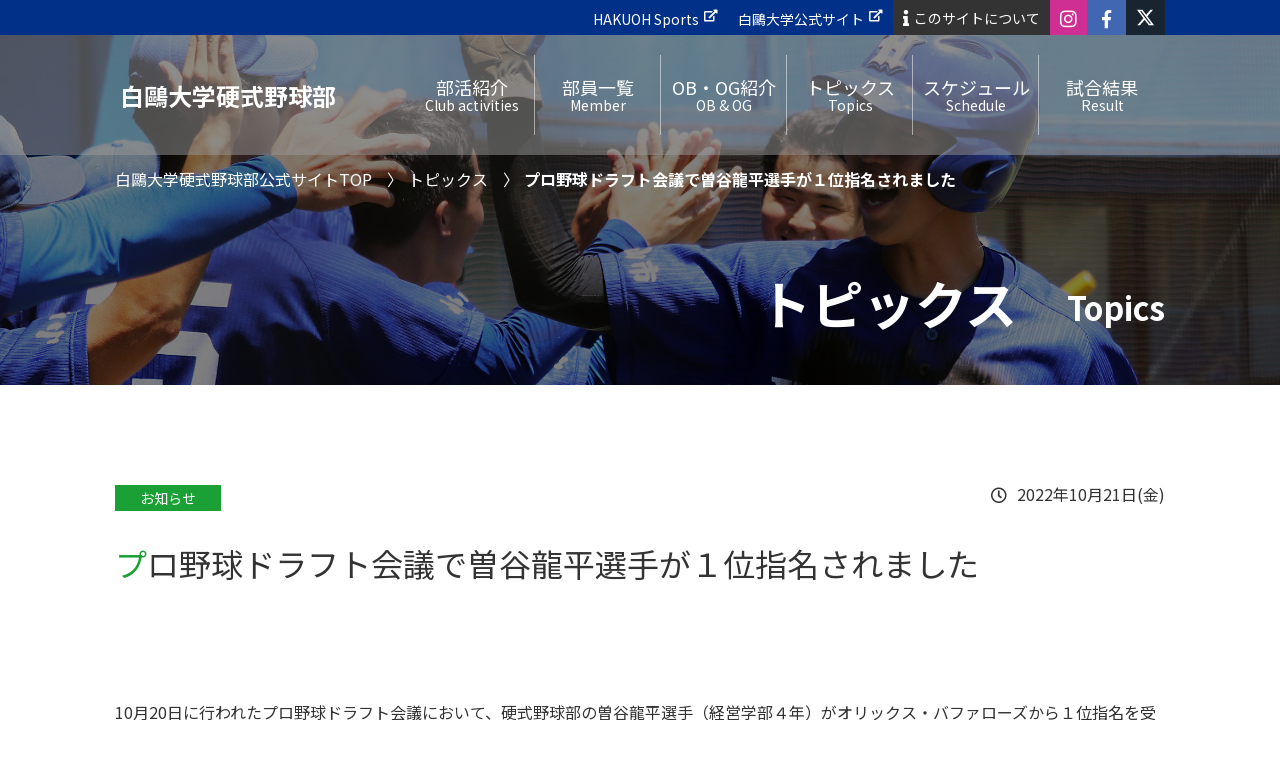

--- FILE ---
content_type: text/html; charset=UTF-8
request_url: https://sports.hakuoh.jp/baseball/archives/700
body_size: 10376
content:
<!DOCTYPE html>
<html lang="ja">
<head>
	<!-- Global site tag (gtag.js) - Google Analytics -->
	<script async src="https://www.googletagmanager.com/gtag/js?id=G-QEEF41DH9W"></script>
	<script>
	  window.dataLayer = window.dataLayer || [];
	  function gtag(){dataLayer.push(arguments);}
	  gtag('js', new Date());

	  gtag('config', 'G-QEEF41DH9W');
	</script>
	<meta charset="UTF-8">
	<meta name="viewport" content="width=device-width">

	
	
	<link href="https://use.fontawesome.com/releases/v5.6.1/css/all.css" rel="stylesheet">
	<link href="https://fonts.googleapis.com/css?family=Noto+Sans+JP:300,400,700&display=swap&subset=japanese" rel="stylesheet">
	<link rel="shortcut icon" type="image/x-icon" href="https://sports.hakuoh.jp/baseball/wp-content/themes/sports-5_baseball/favicon.ico">

	
		<style>img:is([sizes="auto" i], [sizes^="auto," i]) { contain-intrinsic-size: 3000px 1500px }</style>
	
		<!-- All in One SEO 4.9.0 - aioseo.com -->
		<title>プロ野球ドラフト会議で曽谷龍平選手が１位指名されました | 硬式野球部｜スポーツ応援団</title>
	<meta name="description" content="10月20日に行われたプロ野球ドラフト会議において、硬式野球部の曽谷龍平選手（経営学部４年）がオリックス・バフ" />
	<meta name="robots" content="max-image-preview:large" />
	<meta name="author" content="baseball-owner"/>
	<link rel="canonical" href="https://sports.hakuoh.jp/baseball/archives/700" />
	<meta name="generator" content="All in One SEO (AIOSEO) 4.9.0" />
		<meta property="og:locale" content="ja_JP" />
		<meta property="og:site_name" content="硬式野球部｜スポーツ応援団 |" />
		<meta property="og:type" content="article" />
		<meta property="og:title" content="プロ野球ドラフト会議で曽谷龍平選手が１位指名されました | 硬式野球部｜スポーツ応援団" />
		<meta property="og:description" content="10月20日に行われたプロ野球ドラフト会議において、硬式野球部の曽谷龍平選手（経営学部４年）がオリックス・バフ" />
		<meta property="og:url" content="https://sports.hakuoh.jp/baseball/archives/700" />
		<meta property="og:image" content="https://hakuoh.jp/upload/NewsImage/images/news_20221020214451.jpg" />
		<meta property="og:image:secure_url" content="https://hakuoh.jp/upload/NewsImage/images/news_20221020214451.jpg" />
		<meta property="article:published_time" content="2022-10-21T09:03:22+00:00" />
		<meta property="article:modified_time" content="2022-10-24T01:27:20+00:00" />
		<meta name="twitter:card" content="summary" />
		<meta name="twitter:title" content="プロ野球ドラフト会議で曽谷龍平選手が１位指名されました | 硬式野球部｜スポーツ応援団" />
		<meta name="twitter:description" content="10月20日に行われたプロ野球ドラフト会議において、硬式野球部の曽谷龍平選手（経営学部４年）がオリックス・バフ" />
		<meta name="twitter:image" content="https://hakuoh.jp/upload/NewsImage/images/news_20221020214451.jpg" />
		<script type="application/ld+json" class="aioseo-schema">
			{"@context":"https:\/\/schema.org","@graph":[{"@type":"Article","@id":"https:\/\/sports.hakuoh.jp\/baseball\/archives\/700#article","name":"\u30d7\u30ed\u91ce\u7403\u30c9\u30e9\u30d5\u30c8\u4f1a\u8b70\u3067\u66fd\u8c37\u9f8d\u5e73\u9078\u624b\u304c\uff11\u4f4d\u6307\u540d\u3055\u308c\u307e\u3057\u305f | \u786c\u5f0f\u91ce\u7403\u90e8\uff5c\u30b9\u30dd\u30fc\u30c4\u5fdc\u63f4\u56e3","headline":"\u30d7\u30ed\u91ce\u7403\u30c9\u30e9\u30d5\u30c8\u4f1a\u8b70\u3067\u66fd\u8c37\u9f8d\u5e73\u9078\u624b\u304c\uff11\u4f4d\u6307\u540d\u3055\u308c\u307e\u3057\u305f","author":{"@id":"https:\/\/sports.hakuoh.jp\/baseball\/archives\/author\/baseball-owner#author"},"publisher":{"@id":"https:\/\/sports.hakuoh.jp\/baseball\/#organization"},"image":{"@type":"ImageObject","url":"https:\/\/sports.hakuoh.jp\/baseball\/wp-content\/uploads\/2022\/10\/news_20221020214451.jpg","width":600,"height":400},"datePublished":"2022-10-21T18:03:22+09:00","dateModified":"2022-10-24T10:27:20+09:00","inLanguage":"ja","mainEntityOfPage":{"@id":"https:\/\/sports.hakuoh.jp\/baseball\/archives\/700#webpage"},"isPartOf":{"@id":"https:\/\/sports.hakuoh.jp\/baseball\/archives\/700#webpage"},"articleSection":"\u304a\u77e5\u3089\u305b"},{"@type":"BreadcrumbList","@id":"https:\/\/sports.hakuoh.jp\/baseball\/archives\/700#breadcrumblist","itemListElement":[{"@type":"ListItem","@id":"https:\/\/sports.hakuoh.jp\/baseball#listItem","position":1,"name":"\u30db\u30fc\u30e0","item":"https:\/\/sports.hakuoh.jp\/baseball","nextItem":{"@type":"ListItem","@id":"https:\/\/sports.hakuoh.jp\/baseball#listItem","name":"\u30c8\u30d4\u30c3\u30af\u30b9"}},{"@type":"ListItem","@id":"https:\/\/sports.hakuoh.jp\/baseball#listItem","position":2,"name":"\u30c8\u30d4\u30c3\u30af\u30b9","item":"https:\/\/sports.hakuoh.jp\/baseball","nextItem":{"@type":"ListItem","@id":"https:\/\/sports.hakuoh.jp\/baseball\/archives\/category\/%e3%81%8a%e7%9f%a5%e3%82%89%e3%81%9b#listItem","name":"\u304a\u77e5\u3089\u305b"},"previousItem":{"@type":"ListItem","@id":"https:\/\/sports.hakuoh.jp\/baseball#listItem","name":"\u30db\u30fc\u30e0"}},{"@type":"ListItem","@id":"https:\/\/sports.hakuoh.jp\/baseball\/archives\/category\/%e3%81%8a%e7%9f%a5%e3%82%89%e3%81%9b#listItem","position":3,"name":"\u304a\u77e5\u3089\u305b","item":"https:\/\/sports.hakuoh.jp\/baseball\/archives\/category\/%e3%81%8a%e7%9f%a5%e3%82%89%e3%81%9b","nextItem":{"@type":"ListItem","@id":"https:\/\/sports.hakuoh.jp\/baseball\/archives\/700#listItem","name":"\u30d7\u30ed\u91ce\u7403\u30c9\u30e9\u30d5\u30c8\u4f1a\u8b70\u3067\u66fd\u8c37\u9f8d\u5e73\u9078\u624b\u304c\uff11\u4f4d\u6307\u540d\u3055\u308c\u307e\u3057\u305f"},"previousItem":{"@type":"ListItem","@id":"https:\/\/sports.hakuoh.jp\/baseball#listItem","name":"\u30c8\u30d4\u30c3\u30af\u30b9"}},{"@type":"ListItem","@id":"https:\/\/sports.hakuoh.jp\/baseball\/archives\/700#listItem","position":4,"name":"\u30d7\u30ed\u91ce\u7403\u30c9\u30e9\u30d5\u30c8\u4f1a\u8b70\u3067\u66fd\u8c37\u9f8d\u5e73\u9078\u624b\u304c\uff11\u4f4d\u6307\u540d\u3055\u308c\u307e\u3057\u305f","previousItem":{"@type":"ListItem","@id":"https:\/\/sports.hakuoh.jp\/baseball\/archives\/category\/%e3%81%8a%e7%9f%a5%e3%82%89%e3%81%9b#listItem","name":"\u304a\u77e5\u3089\u305b"}}]},{"@type":"Organization","@id":"https:\/\/sports.hakuoh.jp\/baseball\/#organization","name":"\u767d\u9d0e\u5927\u5b66","description":"\u95a2\u7532\u65b0\u5b66\u751f\u91ce\u7403\u9023\u76df1\u90e8\u30ea\u30fc\u30b0\u306b\u6240\u5c5e\u3057\u3001\u5168\u65e5\u672c\u5927\u5b66\u91ce\u7403\u9078\u624b\u6a29\u5927\u4f1a\u3001\u660e\u6cbb\u795e\u5bae\u91ce\u7403\u5927\u4f1a\u3067\u306e\u6d3b\u8e8d\u3092\u76ee\u6a19\u306b\u65e5\u3005\u7df4\u7fd2\u306b\u52b1\u3093\u3067\u3044\u307e\u3059\u3002\u30ea\u30fc\u30b0\u512a\u52dd\u56de\u6570\u306f8\u56de\u3002\u672c\u5b66\u306e\u30b9\u30ed\u30fc\u30ac\u30f3\u300cPLUS ULTRA\uff5e\u3055\u3089\u306b\u5411\u3053\u3046\u3078\uff5e\u300d\u3092\u80f8\u306b\u3001\u91ce\u7403\u3078\u306e\u611f\u8b1d\u3092\u6301\u3061\u3001\u30ea\u30fc\u30b0\u6226\u512a\u52dd\u3068\u305d\u306e\u5148\u306e\u9802\u70b9\u3092\u76ee\u6307\u3059\u3002\u3053\u308c\u307e\u3067\u306b\u8f29\u51fa\u3057\u305f\u30d7\u30ed\u91ce\u7403\u9078\u624b\u306f13\u4eba\u3092\u6570\u3048\u308b\u3002","url":"https:\/\/sports.hakuoh.jp\/baseball\/","telephone":"+81285221111"},{"@type":"Person","@id":"https:\/\/sports.hakuoh.jp\/baseball\/archives\/author\/baseball-owner#author","url":"https:\/\/sports.hakuoh.jp\/baseball\/archives\/author\/baseball-owner","name":"baseball-owner","image":{"@type":"ImageObject","@id":"https:\/\/sports.hakuoh.jp\/baseball\/archives\/700#authorImage","url":"https:\/\/secure.gravatar.com\/avatar\/3376d6ed6bc32592d9a992c5b185f5d25f372bfa00346155d2783479ce916891?s=96&d=mm&r=g","width":96,"height":96,"caption":"baseball-owner"}},{"@type":"WebPage","@id":"https:\/\/sports.hakuoh.jp\/baseball\/archives\/700#webpage","url":"https:\/\/sports.hakuoh.jp\/baseball\/archives\/700","name":"\u30d7\u30ed\u91ce\u7403\u30c9\u30e9\u30d5\u30c8\u4f1a\u8b70\u3067\u66fd\u8c37\u9f8d\u5e73\u9078\u624b\u304c\uff11\u4f4d\u6307\u540d\u3055\u308c\u307e\u3057\u305f | \u786c\u5f0f\u91ce\u7403\u90e8\uff5c\u30b9\u30dd\u30fc\u30c4\u5fdc\u63f4\u56e3","description":"10\u670820\u65e5\u306b\u884c\u308f\u308c\u305f\u30d7\u30ed\u91ce\u7403\u30c9\u30e9\u30d5\u30c8\u4f1a\u8b70\u306b\u304a\u3044\u3066\u3001\u786c\u5f0f\u91ce\u7403\u90e8\u306e\u66fd\u8c37\u9f8d\u5e73\u9078\u624b\uff08\u7d4c\u55b6\u5b66\u90e8\uff14\u5e74\uff09\u304c\u30aa\u30ea\u30c3\u30af\u30b9\u30fb\u30d0\u30d5","inLanguage":"ja","isPartOf":{"@id":"https:\/\/sports.hakuoh.jp\/baseball\/#website"},"breadcrumb":{"@id":"https:\/\/sports.hakuoh.jp\/baseball\/archives\/700#breadcrumblist"},"author":{"@id":"https:\/\/sports.hakuoh.jp\/baseball\/archives\/author\/baseball-owner#author"},"creator":{"@id":"https:\/\/sports.hakuoh.jp\/baseball\/archives\/author\/baseball-owner#author"},"image":{"@type":"ImageObject","url":"https:\/\/sports.hakuoh.jp\/baseball\/wp-content\/uploads\/2022\/10\/news_20221020214451.jpg","@id":"https:\/\/sports.hakuoh.jp\/baseball\/archives\/700\/#mainImage","width":600,"height":400},"primaryImageOfPage":{"@id":"https:\/\/sports.hakuoh.jp\/baseball\/archives\/700#mainImage"},"datePublished":"2022-10-21T18:03:22+09:00","dateModified":"2022-10-24T10:27:20+09:00"},{"@type":"WebSite","@id":"https:\/\/sports.hakuoh.jp\/baseball\/#website","url":"https:\/\/sports.hakuoh.jp\/baseball\/","name":"\u786c\u5f0f\u91ce\u7403\u90e8\uff5c\u30b9\u30dd\u30fc\u30c4\u5fdc\u63f4\u56e3","inLanguage":"ja","publisher":{"@id":"https:\/\/sports.hakuoh.jp\/baseball\/#organization"}}]}
		</script>
		<!-- All in One SEO -->

<script type="text/javascript">
/* <![CDATA[ */
window._wpemojiSettings = {"baseUrl":"https:\/\/s.w.org\/images\/core\/emoji\/16.0.1\/72x72\/","ext":".png","svgUrl":"https:\/\/s.w.org\/images\/core\/emoji\/16.0.1\/svg\/","svgExt":".svg","source":{"concatemoji":"https:\/\/sports.hakuoh.jp\/baseball\/wp-includes\/js\/wp-emoji-release.min.js?fver=1752599618"}};
/*! This file is auto-generated */
!function(s,n){var o,i,e;function c(e){try{var t={supportTests:e,timestamp:(new Date).valueOf()};sessionStorage.setItem(o,JSON.stringify(t))}catch(e){}}function p(e,t,n){e.clearRect(0,0,e.canvas.width,e.canvas.height),e.fillText(t,0,0);var t=new Uint32Array(e.getImageData(0,0,e.canvas.width,e.canvas.height).data),a=(e.clearRect(0,0,e.canvas.width,e.canvas.height),e.fillText(n,0,0),new Uint32Array(e.getImageData(0,0,e.canvas.width,e.canvas.height).data));return t.every(function(e,t){return e===a[t]})}function u(e,t){e.clearRect(0,0,e.canvas.width,e.canvas.height),e.fillText(t,0,0);for(var n=e.getImageData(16,16,1,1),a=0;a<n.data.length;a++)if(0!==n.data[a])return!1;return!0}function f(e,t,n,a){switch(t){case"flag":return n(e,"\ud83c\udff3\ufe0f\u200d\u26a7\ufe0f","\ud83c\udff3\ufe0f\u200b\u26a7\ufe0f")?!1:!n(e,"\ud83c\udde8\ud83c\uddf6","\ud83c\udde8\u200b\ud83c\uddf6")&&!n(e,"\ud83c\udff4\udb40\udc67\udb40\udc62\udb40\udc65\udb40\udc6e\udb40\udc67\udb40\udc7f","\ud83c\udff4\u200b\udb40\udc67\u200b\udb40\udc62\u200b\udb40\udc65\u200b\udb40\udc6e\u200b\udb40\udc67\u200b\udb40\udc7f");case"emoji":return!a(e,"\ud83e\udedf")}return!1}function g(e,t,n,a){var r="undefined"!=typeof WorkerGlobalScope&&self instanceof WorkerGlobalScope?new OffscreenCanvas(300,150):s.createElement("canvas"),o=r.getContext("2d",{willReadFrequently:!0}),i=(o.textBaseline="top",o.font="600 32px Arial",{});return e.forEach(function(e){i[e]=t(o,e,n,a)}),i}function t(e){var t=s.createElement("script");t.src=e,t.defer=!0,s.head.appendChild(t)}"undefined"!=typeof Promise&&(o="wpEmojiSettingsSupports",i=["flag","emoji"],n.supports={everything:!0,everythingExceptFlag:!0},e=new Promise(function(e){s.addEventListener("DOMContentLoaded",e,{once:!0})}),new Promise(function(t){var n=function(){try{var e=JSON.parse(sessionStorage.getItem(o));if("object"==typeof e&&"number"==typeof e.timestamp&&(new Date).valueOf()<e.timestamp+604800&&"object"==typeof e.supportTests)return e.supportTests}catch(e){}return null}();if(!n){if("undefined"!=typeof Worker&&"undefined"!=typeof OffscreenCanvas&&"undefined"!=typeof URL&&URL.createObjectURL&&"undefined"!=typeof Blob)try{var e="postMessage("+g.toString()+"("+[JSON.stringify(i),f.toString(),p.toString(),u.toString()].join(",")+"));",a=new Blob([e],{type:"text/javascript"}),r=new Worker(URL.createObjectURL(a),{name:"wpTestEmojiSupports"});return void(r.onmessage=function(e){c(n=e.data),r.terminate(),t(n)})}catch(e){}c(n=g(i,f,p,u))}t(n)}).then(function(e){for(var t in e)n.supports[t]=e[t],n.supports.everything=n.supports.everything&&n.supports[t],"flag"!==t&&(n.supports.everythingExceptFlag=n.supports.everythingExceptFlag&&n.supports[t]);n.supports.everythingExceptFlag=n.supports.everythingExceptFlag&&!n.supports.flag,n.DOMReady=!1,n.readyCallback=function(){n.DOMReady=!0}}).then(function(){return e}).then(function(){var e;n.supports.everything||(n.readyCallback(),(e=n.source||{}).concatemoji?t(e.concatemoji):e.wpemoji&&e.twemoji&&(t(e.twemoji),t(e.wpemoji)))}))}((window,document),window._wpemojiSettings);
/* ]]> */
</script>
<style id='wp-emoji-styles-inline-css' type='text/css'>

	img.wp-smiley, img.emoji {
		display: inline !important;
		border: none !important;
		box-shadow: none !important;
		height: 1em !important;
		width: 1em !important;
		margin: 0 0.07em !important;
		vertical-align: -0.1em !important;
		background: none !important;
		padding: 0 !important;
	}
</style>
<link rel='stylesheet' id='wp-block-library-css' href='https://sports.hakuoh.jp/baseball/wp-includes/css/dist/block-library/style.min.css?fver=1752599618' type='text/css' media='all' />
<style id='classic-theme-styles-inline-css' type='text/css'>
/*! This file is auto-generated */
.wp-block-button__link{color:#fff;background-color:#32373c;border-radius:9999px;box-shadow:none;text-decoration:none;padding:calc(.667em + 2px) calc(1.333em + 2px);font-size:1.125em}.wp-block-file__button{background:#32373c;color:#fff;text-decoration:none}
</style>
<link rel='stylesheet' id='aioseo/css/src/vue/standalone/blocks/table-of-contents/global.scss-css' href='https://sports.hakuoh.jp/baseball/wp-content/plugins/all-in-one-seo-pack/dist/Lite/assets/css/table-of-contents/global.e90f6d47.css?fver=1762924185' type='text/css' media='all' />
<style id='global-styles-inline-css' type='text/css'>
:root{--wp--preset--aspect-ratio--square: 1;--wp--preset--aspect-ratio--4-3: 4/3;--wp--preset--aspect-ratio--3-4: 3/4;--wp--preset--aspect-ratio--3-2: 3/2;--wp--preset--aspect-ratio--2-3: 2/3;--wp--preset--aspect-ratio--16-9: 16/9;--wp--preset--aspect-ratio--9-16: 9/16;--wp--preset--color--black: #000000;--wp--preset--color--cyan-bluish-gray: #abb8c3;--wp--preset--color--white: #ffffff;--wp--preset--color--pale-pink: #f78da7;--wp--preset--color--vivid-red: #cf2e2e;--wp--preset--color--luminous-vivid-orange: #ff6900;--wp--preset--color--luminous-vivid-amber: #fcb900;--wp--preset--color--light-green-cyan: #7bdcb5;--wp--preset--color--vivid-green-cyan: #00d084;--wp--preset--color--pale-cyan-blue: #8ed1fc;--wp--preset--color--vivid-cyan-blue: #0693e3;--wp--preset--color--vivid-purple: #9b51e0;--wp--preset--gradient--vivid-cyan-blue-to-vivid-purple: linear-gradient(135deg,rgba(6,147,227,1) 0%,rgb(155,81,224) 100%);--wp--preset--gradient--light-green-cyan-to-vivid-green-cyan: linear-gradient(135deg,rgb(122,220,180) 0%,rgb(0,208,130) 100%);--wp--preset--gradient--luminous-vivid-amber-to-luminous-vivid-orange: linear-gradient(135deg,rgba(252,185,0,1) 0%,rgba(255,105,0,1) 100%);--wp--preset--gradient--luminous-vivid-orange-to-vivid-red: linear-gradient(135deg,rgba(255,105,0,1) 0%,rgb(207,46,46) 100%);--wp--preset--gradient--very-light-gray-to-cyan-bluish-gray: linear-gradient(135deg,rgb(238,238,238) 0%,rgb(169,184,195) 100%);--wp--preset--gradient--cool-to-warm-spectrum: linear-gradient(135deg,rgb(74,234,220) 0%,rgb(151,120,209) 20%,rgb(207,42,186) 40%,rgb(238,44,130) 60%,rgb(251,105,98) 80%,rgb(254,248,76) 100%);--wp--preset--gradient--blush-light-purple: linear-gradient(135deg,rgb(255,206,236) 0%,rgb(152,150,240) 100%);--wp--preset--gradient--blush-bordeaux: linear-gradient(135deg,rgb(254,205,165) 0%,rgb(254,45,45) 50%,rgb(107,0,62) 100%);--wp--preset--gradient--luminous-dusk: linear-gradient(135deg,rgb(255,203,112) 0%,rgb(199,81,192) 50%,rgb(65,88,208) 100%);--wp--preset--gradient--pale-ocean: linear-gradient(135deg,rgb(255,245,203) 0%,rgb(182,227,212) 50%,rgb(51,167,181) 100%);--wp--preset--gradient--electric-grass: linear-gradient(135deg,rgb(202,248,128) 0%,rgb(113,206,126) 100%);--wp--preset--gradient--midnight: linear-gradient(135deg,rgb(2,3,129) 0%,rgb(40,116,252) 100%);--wp--preset--font-size--small: 13px;--wp--preset--font-size--medium: 20px;--wp--preset--font-size--large: 36px;--wp--preset--font-size--x-large: 42px;--wp--preset--spacing--20: 0.44rem;--wp--preset--spacing--30: 0.67rem;--wp--preset--spacing--40: 1rem;--wp--preset--spacing--50: 1.5rem;--wp--preset--spacing--60: 2.25rem;--wp--preset--spacing--70: 3.38rem;--wp--preset--spacing--80: 5.06rem;--wp--preset--shadow--natural: 6px 6px 9px rgba(0, 0, 0, 0.2);--wp--preset--shadow--deep: 12px 12px 50px rgba(0, 0, 0, 0.4);--wp--preset--shadow--sharp: 6px 6px 0px rgba(0, 0, 0, 0.2);--wp--preset--shadow--outlined: 6px 6px 0px -3px rgba(255, 255, 255, 1), 6px 6px rgba(0, 0, 0, 1);--wp--preset--shadow--crisp: 6px 6px 0px rgba(0, 0, 0, 1);}:where(.is-layout-flex){gap: 0.5em;}:where(.is-layout-grid){gap: 0.5em;}body .is-layout-flex{display: flex;}.is-layout-flex{flex-wrap: wrap;align-items: center;}.is-layout-flex > :is(*, div){margin: 0;}body .is-layout-grid{display: grid;}.is-layout-grid > :is(*, div){margin: 0;}:where(.wp-block-columns.is-layout-flex){gap: 2em;}:where(.wp-block-columns.is-layout-grid){gap: 2em;}:where(.wp-block-post-template.is-layout-flex){gap: 1.25em;}:where(.wp-block-post-template.is-layout-grid){gap: 1.25em;}.has-black-color{color: var(--wp--preset--color--black) !important;}.has-cyan-bluish-gray-color{color: var(--wp--preset--color--cyan-bluish-gray) !important;}.has-white-color{color: var(--wp--preset--color--white) !important;}.has-pale-pink-color{color: var(--wp--preset--color--pale-pink) !important;}.has-vivid-red-color{color: var(--wp--preset--color--vivid-red) !important;}.has-luminous-vivid-orange-color{color: var(--wp--preset--color--luminous-vivid-orange) !important;}.has-luminous-vivid-amber-color{color: var(--wp--preset--color--luminous-vivid-amber) !important;}.has-light-green-cyan-color{color: var(--wp--preset--color--light-green-cyan) !important;}.has-vivid-green-cyan-color{color: var(--wp--preset--color--vivid-green-cyan) !important;}.has-pale-cyan-blue-color{color: var(--wp--preset--color--pale-cyan-blue) !important;}.has-vivid-cyan-blue-color{color: var(--wp--preset--color--vivid-cyan-blue) !important;}.has-vivid-purple-color{color: var(--wp--preset--color--vivid-purple) !important;}.has-black-background-color{background-color: var(--wp--preset--color--black) !important;}.has-cyan-bluish-gray-background-color{background-color: var(--wp--preset--color--cyan-bluish-gray) !important;}.has-white-background-color{background-color: var(--wp--preset--color--white) !important;}.has-pale-pink-background-color{background-color: var(--wp--preset--color--pale-pink) !important;}.has-vivid-red-background-color{background-color: var(--wp--preset--color--vivid-red) !important;}.has-luminous-vivid-orange-background-color{background-color: var(--wp--preset--color--luminous-vivid-orange) !important;}.has-luminous-vivid-amber-background-color{background-color: var(--wp--preset--color--luminous-vivid-amber) !important;}.has-light-green-cyan-background-color{background-color: var(--wp--preset--color--light-green-cyan) !important;}.has-vivid-green-cyan-background-color{background-color: var(--wp--preset--color--vivid-green-cyan) !important;}.has-pale-cyan-blue-background-color{background-color: var(--wp--preset--color--pale-cyan-blue) !important;}.has-vivid-cyan-blue-background-color{background-color: var(--wp--preset--color--vivid-cyan-blue) !important;}.has-vivid-purple-background-color{background-color: var(--wp--preset--color--vivid-purple) !important;}.has-black-border-color{border-color: var(--wp--preset--color--black) !important;}.has-cyan-bluish-gray-border-color{border-color: var(--wp--preset--color--cyan-bluish-gray) !important;}.has-white-border-color{border-color: var(--wp--preset--color--white) !important;}.has-pale-pink-border-color{border-color: var(--wp--preset--color--pale-pink) !important;}.has-vivid-red-border-color{border-color: var(--wp--preset--color--vivid-red) !important;}.has-luminous-vivid-orange-border-color{border-color: var(--wp--preset--color--luminous-vivid-orange) !important;}.has-luminous-vivid-amber-border-color{border-color: var(--wp--preset--color--luminous-vivid-amber) !important;}.has-light-green-cyan-border-color{border-color: var(--wp--preset--color--light-green-cyan) !important;}.has-vivid-green-cyan-border-color{border-color: var(--wp--preset--color--vivid-green-cyan) !important;}.has-pale-cyan-blue-border-color{border-color: var(--wp--preset--color--pale-cyan-blue) !important;}.has-vivid-cyan-blue-border-color{border-color: var(--wp--preset--color--vivid-cyan-blue) !important;}.has-vivid-purple-border-color{border-color: var(--wp--preset--color--vivid-purple) !important;}.has-vivid-cyan-blue-to-vivid-purple-gradient-background{background: var(--wp--preset--gradient--vivid-cyan-blue-to-vivid-purple) !important;}.has-light-green-cyan-to-vivid-green-cyan-gradient-background{background: var(--wp--preset--gradient--light-green-cyan-to-vivid-green-cyan) !important;}.has-luminous-vivid-amber-to-luminous-vivid-orange-gradient-background{background: var(--wp--preset--gradient--luminous-vivid-amber-to-luminous-vivid-orange) !important;}.has-luminous-vivid-orange-to-vivid-red-gradient-background{background: var(--wp--preset--gradient--luminous-vivid-orange-to-vivid-red) !important;}.has-very-light-gray-to-cyan-bluish-gray-gradient-background{background: var(--wp--preset--gradient--very-light-gray-to-cyan-bluish-gray) !important;}.has-cool-to-warm-spectrum-gradient-background{background: var(--wp--preset--gradient--cool-to-warm-spectrum) !important;}.has-blush-light-purple-gradient-background{background: var(--wp--preset--gradient--blush-light-purple) !important;}.has-blush-bordeaux-gradient-background{background: var(--wp--preset--gradient--blush-bordeaux) !important;}.has-luminous-dusk-gradient-background{background: var(--wp--preset--gradient--luminous-dusk) !important;}.has-pale-ocean-gradient-background{background: var(--wp--preset--gradient--pale-ocean) !important;}.has-electric-grass-gradient-background{background: var(--wp--preset--gradient--electric-grass) !important;}.has-midnight-gradient-background{background: var(--wp--preset--gradient--midnight) !important;}.has-small-font-size{font-size: var(--wp--preset--font-size--small) !important;}.has-medium-font-size{font-size: var(--wp--preset--font-size--medium) !important;}.has-large-font-size{font-size: var(--wp--preset--font-size--large) !important;}.has-x-large-font-size{font-size: var(--wp--preset--font-size--x-large) !important;}
:where(.wp-block-post-template.is-layout-flex){gap: 1.25em;}:where(.wp-block-post-template.is-layout-grid){gap: 1.25em;}
:where(.wp-block-columns.is-layout-flex){gap: 2em;}:where(.wp-block-columns.is-layout-grid){gap: 2em;}
:root :where(.wp-block-pullquote){font-size: 1.5em;line-height: 1.6;}
</style>
<link rel='stylesheet' id='common_style-css' href='https://sports.hakuoh.jp/baseball/wp-content/themes/sports-5_baseball/style.css?fver=1705287245' type='text/css' media='all' />
<link rel="https://api.w.org/" href="https://sports.hakuoh.jp/baseball/wp-json/" /><link rel="alternate" title="JSON" type="application/json" href="https://sports.hakuoh.jp/baseball/wp-json/wp/v2/posts/700" /><link rel="EditURI" type="application/rsd+xml" title="RSD" href="https://sports.hakuoh.jp/baseball/xmlrpc.php?rsd" />
<link rel='shortlink' href='https://sports.hakuoh.jp/baseball/?p=700' />
<link rel="alternate" title="oEmbed (JSON)" type="application/json+oembed" href="https://sports.hakuoh.jp/baseball/wp-json/oembed/1.0/embed?url=https%3A%2F%2Fsports.hakuoh.jp%2Fbaseball%2Farchives%2F700" />
<link rel="alternate" title="oEmbed (XML)" type="text/xml+oembed" href="https://sports.hakuoh.jp/baseball/wp-json/oembed/1.0/embed?url=https%3A%2F%2Fsports.hakuoh.jp%2Fbaseball%2Farchives%2F700&#038;format=xml" />
</head>
<body class="page">
<header class="header">
	<div class="inner_header sp" id="sp_header">
		<h1 class="header_logo"><a href="https://sports.hakuoh.jp/baseball/">白&#40407;大学硬式野球部</a></h1>
		<div class="btn_menu js_menu_sp">
			<span></span>
			<span></span>
			<span></span>
		</div>
	</div>
	<div class="header_nav_sp js-nav_sp">
		<nav class="footer_nav-wrap js-nav_sp-inner">
			<div class="footer_nav">
				<ul class="ul pc-wrap footer_nav-list">
					<li class="icon_microphone"><a href="https://sports.hakuoh.jp/baseball/club-activities/"><span>部活紹介</span></a></li>
					<li class="icon_people"><a href="https://sports.hakuoh.jp/baseball/archives/member/"><span>部員一覧</span></a></li>
					<li class="icon_people2"><a href="https://sports.hakuoh.jp/baseball/obog/"><span>OB・OG紹介</span></a></li>
					<li class="icon_speaker"><a href="https://sports.hakuoh.jp/baseball/topics/"><span>トピックス</span></a></li>
					<li class="icon_calendar"><a href="https://sports.hakuoh.jp/baseball/schedule/"><span>スケジュール</span></a></li>
					<li class="icon_hot"><a href="https://sports.hakuoh.jp/baseball/result/"><span>試合結果</span></a></li>
				</ul>
			</div>
			<ul class="ul pc-wrap footer_bottom_nav">
				<li class="footer_icon icon_info"><a href="https://hakuoh.jp/policy/policy_01.html" target="_blank" rel="noopener noreferrer"><span>このサイトについて</span></a></li>
				<!-- <li class="footer_icon icon_mail"><a href="https://hakuoh.jp/inquiry/form_j/" target="_blank" rel="noopener noreferrer"><span>お問い合わせ</span></a></li> -->
				<li class="icon_bland insta"><a href="https://www.instagram.com/unof_ficialmanager/" target="_blank" rel="noopener noreferrer"><span><i class="fab fa-instagram instagram"></i></span></a></li>
				<li class="icon_bland facebook"><a href="https://www.facebook.com/hakuohbaseball/" target="_blank" rel="noopener noreferrer"><span><i class="fab fa-facebook-f"></i></span></a></li>
				<li class="icon_bland x-twitter"><a href="https://twitter.com/hakuoh_bbc" target="_blank" rel="noopener noreferrer"><span><img src="https://sports.hakuoh.jp/baseball/wp-content/themes/sports-5_baseball/img/icon/x-twitter.svg" width="19" height="19" alt="X" loading="lazy"></span></a></li>
			</ul>
			<ul class="ul footer_bnr_list sp-wrap">
				<li><a href="https://sports.hakuoh.jp/" target="_blank" rel="noopener noreferrer"><img src="https://sports.hakuoh.jp/baseball/wp-content/themes/sports-5_baseball/img/footer_bnr.jpg" alt="HAKUOH Sports" width="634" height="166"></a></li>
			<li><a href="https://hakuoh.jp/" target="_blank"><img src="https://sports.hakuoh.jp/baseball/wp-content/themes/sports-5_baseball/img/bnr_hakuoh.png" alt="白鴎大学" width="634" height="166"></a></li>
			</ul>
		</nav>
	</div><!-- /.header_nav_sp -->
	<div class="inner_header-wrap pc" id="pc_header">
		<div class="inner_header-top cf">
			<ul class="ul wrap header_top_nav">
				<li class="icon_blank"><a href="https://sports.hakuoh.jp/" target="_blank" rel="noopener noreferrer"><span>HAKUOH Sports</span></a></li>
				<li class="icon_blank"><a href="https://hakuoh.jp/" target="_blank" rel="noopener noreferrer"><span>白&#40407;大学公式サイト</span></a></li>
				<li class="link_about icon_info"><a href="https://hakuoh.jp/policy/policy_01.html" target="_blank" rel="noopener noreferrer"><span>このサイトについて</span></a></li>
				<!-- <li class="link_contact icon_mail"><a href="https://hakuoh.jp/inquiry/form_j/" target="_blank" rel="noopener noreferrer"><span>お問い合わせ</span></a></li> -->
				<li class="insta"><a href="https://www.instagram.com/unof_ficialmanager/" target="_blank" rel="noopener noreferrer"><span><i class="fab fa-instagram instagram"></i></span></a></li>
				<li class="facebook"><a href="https://www.facebook.com/hakuohbaseball/" target="_blank" rel="noopener noreferrer"><span><i class="fab fa-facebook-f"></i></span></a></li>
				<li class="x-twitter"><a href="https://twitter.com/hakuoh_bbc" target="_blank" rel="noopener noreferrer"><span><img src="https://sports.hakuoh.jp/baseball/wp-content/themes/sports-5_baseball/img/icon/x-twitter.svg" width="19" height="19" alt="X" loading="lazy"></span></a></li>
			</ul>
		</div>
		<div class="header_nav-area js-color">
			<div class="header_nav-wrap wrap">
				<h1 class="sitename"><a href="https://sports.hakuoh.jp/baseball/"><span>白&#40407;大学硬式野球部</span></a></h1>
				<nav class="header_nav">
					<ul class="ul header_nav-list">
						<li>
							<a href="https://sports.hakuoh.jp/baseball/club-activities/">
								<span class="nav_name">部活紹介<span>Club activities</span></span>
							</a>
						</li>
						<li>
							<a href="https://sports.hakuoh.jp/baseball/archives/member/">
								<span class="nav_name">部員一覧<span>Member</span></span>
							</a>
						</li>
						<li>
							<a href="https://sports.hakuoh.jp/baseball/obog/">
								<span class="nav_name">OB・OG紹介<span>OB & OG</span></span>
							</a>
						</li>
						<li>
							<a href="https://sports.hakuoh.jp/baseball/topics/">
								<span class="nav_name">トピックス<span>Topics</span></span>
							</a>
						</li>
						<li>
							<a href="https://sports.hakuoh.jp/baseball/schedule/">
								<span class="nav_name">スケジュール<span>Schedule</span></span>
							</a>
						</li>
						<li>
							<a href="https://sports.hakuoh.jp/baseball/result/">
								<span class="nav_name">試合結果<span>Result</span></span>
							</a>
						</li>
					</ul>
				</nav>
			</div><!-- /.header_nav-wrap -->
		</div><!-- /.header_nav-area -->
	</div><!-- /.inner_header-wrap -->
</header><!-- /.header --><div class="container">
	<div class="page-main" role="main">
		<div class="mv_page mv_topics">
			<div class="page_breadcrumb">
				<ul class="ul wrap cf">
					<li><a href="https://sports.hakuoh.jp/baseball/">白&#40407;大学硬式野球部公式サイトTOP</a></li>
										<li><a href="https://sports.hakuoh.jp/baseball/topics/">トピックス</a></li>
										<li>プロ野球ドラフト会議で曽谷龍平選手が１位指名されました</li>
				</ul>
			</div>
			<h2 class="h_page wrap"><span class="h_page-en">Topics</span><span class="h_page-ja">トピックス</span></h2>
		</div>
				<article class="sec wrap">
			<div class="single_topics">
				<div class="topics_head-area cf">
											<span class="single-topics_cat">お知らせ</span>
											<span class="single-topics_date">2022年10月21日(金)</span>
					<h1 class="topics_title">プロ野球ドラフト会議で曽谷龍平選手が１位指名されました</h1>
				</div>
				<div class="single_topics-contents">

					
<p>10月20日に行われたプロ野球ドラフト会議において、硬式野球部の曽谷龍平選手（経営学部４年）がオリックス・バファローズから１位指名を受けました。</p>



<p>曽谷選手は４年の春季リーグでノーヒットノーランを達成するほか、侍ジャパン大学日本代表にも選出され、注目を集めていました。</p>



<p>１位指名を受けた曽谷選手は、「こうして今日プロ野球選手になれたことは、決して自分の力だけだとは思っていません。支えてくださった多くの方への感謝の気持ちでいっぱいです。大学での４年間は、仲間だけでなく監督やコーチにも恵まれ、たくさんのことを吸収して学び、成長することができました。ここがゴールではなく、新たな野球人生のスタートだと思い、頑張っていきたいです」と語り、喜びを噛みしめていました。</p>



<p>本学出身で指名を受けたのは曽谷選手で15人目。１位指名は2016年の大山悠輔（現:阪神タイガース）以来です。</p>



<p>【藤倉監督コメント】</p>



<p>彼の成長の糧となったのは「負けず嫌い」です。自分の投球が上手くいかなかったとき、悔し涙を何度も見てきました。そしてそこからの努力を怠りません。今日も電話をしたら「グラウンドで練習をしているところです」と言っていました。常に向上心旺盛で、性格も素直で何でも聞き入れて自分のものにできます。これからオリックス球団に必要とされる選手になってほしいです。</p>



<p>【プロフィール】</p>



<p>　曽谷龍平（ソタニ・リュウヘイ）</p>



<p>　経営学部4年</p>



<p>　〇出身校　　　明桜高等学校（秋田県）</p>



<p>　〇出身地　　　奈良県斑鳩町</p>



<p>　〇身長／体重　182cm／80kg</p>



<p>　〇投／打　　　左／左</p>


<div class="wp-block-image">
<figure class="aligncenter"><img decoding="async" src="https://hakuoh.jp/upload/NewsImage/images/news_20221020214451.jpg" alt=""/><figcaption>オリックス・バファローズから１位指名を受けた曽谷選手</figcaption></figure></div>


<p></p>


<div class="wp-block-image">
<figure class="aligncenter"><img decoding="async" src="https://hakuoh.jp/upload/NewsImage/images/news_20221020214830.jpg" alt=""/><figcaption>プロ入りへの決意を述べる曽谷選手</figcaption></figure></div>


<p></p>


<div class="wp-block-image">
<figure class="aligncenter"><img decoding="async" src="https://hakuoh.jp/upload/NewsImage/images/news_20221021174517.jpg" alt=""/><figcaption>指導を受けた藤倉監督と</figcaption></figure></div>

<div class="wp-block-image">
<figure class="aligncenter size-full"><img fetchpriority="high" decoding="async" width="600" height="399" src="https://sports.hakuoh.jp/baseball/wp-content/uploads/2022/10/news_20221021174540.jpg" alt="" class="wp-image-703"/><figcaption>マネージャー２人からの花束贈呈</figcaption></figure></div>


<p></p>


<div class="wp-block-image">
<figure class="aligncenter"><img decoding="async" src="https://hakuoh.jp/upload/NewsImage/images/news_20221020214552.jpg" alt=""/><figcaption>硬式野球部の仲間たちからの祝福</figcaption></figure></div>


<p></p>
					
				</div>
			</div>
			<div class="btn_style">
								<a href="https://sports.hakuoh.jp/baseball/topics/">トピックス一覧へ戻る</a>
							</div>
		</article>
			</div>
</div><!-- /.container -->
<div class="gotop js-gotop">
	<i class="fas fa-chevron-up arrow_top"></i>
</div>
<footer class="footer">
	<p class="footer_club_name">白&#40407;大学<br class="sp">硬式野球部</p>
	<nav class="footer_nav-wrap">
		<div class="footer_nav">
			<ul class="ul pc-wrap footer_nav-list">
				<li class="icon_microphone"><a href="https://sports.hakuoh.jp/baseball/club-activities/"><span>部活紹介</span></a></li>
				<li class="icon_people"><a href="https://sports.hakuoh.jp/baseball/archives/member/"><span>部員一覧</span></a></li>
				<li class="icon_people2"><a href="https://sports.hakuoh.jp/baseball/obog/"><span>OB・OG紹介</span></a></li>
				<li class="icon_speaker"><a href="https://sports.hakuoh.jp/baseball/topics/"><span>トピックス</span></a></li>
				<li class="icon_calendar"><a href="https://sports.hakuoh.jp/baseball/schedule/"><span>スケジュール</span></a></li>
				<li class="icon_hot"><a href="https://sports.hakuoh.jp/baseball/result/"><span>試合結果</span></a></li>
			</ul>
		</div>
		<ul class="ul pc-wrap footer_bottom_nav">
			<li class="footer_icon icon_info"><a href="https://hakuoh.jp/policy/policy_01.html" target="_blank" rel="noopener noreferrer"><span>このサイトについて</span></a></li>
			<!-- <li class="footer_icon icon_mail"><a href="https://hakuoh.jp/inquiry/form_j/" target="_blank" rel="noopener noreferrer"><span>お問い合わせ</span></a></li> -->
			<li class="icon_bland insta"><a href="https://www.instagram.com/unof_ficialmanager/" target="_blank" rel="noopener noreferrer"><span><i class="fab fa-instagram instagram"></i></span></a></li>
			<li class="icon_bland facebook"><a href="https://www.facebook.com/hakuohbaseball/" target="_blank" rel="noopener noreferrer"><span><i class="fab fa-facebook-f"></i></span></a></li>
			<li class="icon_bland x-twitter"><a href="https://twitter.com/hakuoh_bbc" target="_blank" rel="noopener noreferrer"><span><img src="https://sports.hakuoh.jp/baseball/wp-content/themes/sports-5_baseball/img/icon/x-twitter.svg" width="19" height="19" alt="X" loading="lazy"></span></a></li>
		</ul>
		<ul class="ul footer_bnr_list sp-wrap">
			<li><a href="https://sports.hakuoh.jp/" target="_blank" rel="noopener noreferrer"><img src="https://sports.hakuoh.jp/baseball/wp-content/themes/sports-5_baseball/img/footer_bnr.jpg" alt="白鴎スポーツ" width="634" height="166"></a></li>
			<li><a href="https://hakuoh.jp/" target="_blank"><img src="https://sports.hakuoh.jp/baseball/wp-content/themes/sports-5_baseball/img/bnr_hakuoh.png" alt="白鴎大学" width="634" height="166"></a></li>
		</ul>
	</nav>
	<p class="copy"><small>&copy; HAKUOH BASEBALL CLUB. All Rights Reserved.</small></p>
</footer>
<script type="speculationrules">
{"prefetch":[{"source":"document","where":{"and":[{"href_matches":"\/baseball\/*"},{"not":{"href_matches":["\/baseball\/wp-*.php","\/baseball\/wp-admin\/*","\/baseball\/wp-content\/uploads\/*","\/baseball\/wp-content\/*","\/baseball\/wp-content\/plugins\/*","\/baseball\/wp-content\/themes\/sports-5_baseball\/*","\/baseball\/*\\?(.+)"]}},{"not":{"selector_matches":"a[rel~=\"nofollow\"]"}},{"not":{"selector_matches":".no-prefetch, .no-prefetch a"}}]},"eagerness":"conservative"}]}
</script>
<script type="module"  src="https://sports.hakuoh.jp/baseball/wp-content/plugins/all-in-one-seo-pack/dist/Lite/assets/table-of-contents.95d0dfce.js?fver=1762924185" id="aioseo/js/src/vue/standalone/blocks/table-of-contents/frontend.js-js"></script>
<script type="text/javascript" src="https://sports.hakuoh.jp/baseball/wp-content/themes/sports-5_baseball/js/jquery-3.3.1.min.js?fver=1745386657" id="jquery-js"></script>
<script src="https://sports.hakuoh.jp/baseball/wp-content/themes/sports-5_baseball/js/common.js"></script>
</body>
</html>

--- FILE ---
content_type: text/css
request_url: https://sports.hakuoh.jp/baseball/wp-content/themes/sports-5_baseball/style.css?fver=1705287245
body_size: 12789
content:
@charset "UTF-8";
/*! normalize.css v8.0.1 | MIT License | github.com/necolas/normalize.css */
html {
  line-height: 1.15;
  -webkit-text-size-adjust: 100%;
}

body {
  margin: 0;
}

main {
  display: block;
}

h1 {
  font-size: 2em;
  margin: .67em 0;
}

hr {
  -webkit-box-sizing: content-box;
          box-sizing: content-box;
  height: 0;
  overflow: visible;
}

pre {
  font-family: monospace;
  font-size: 1em;
}

a {
  background-color: transparent;
}

abbr[title] {
  border-bottom: 0;
  text-decoration: underline;
  -webkit-text-decoration: underline dotted;
          text-decoration: underline dotted;
}

b, strong {
  font-weight: bolder;
}

code, kbd, samp {
  font-family: monospace;
  font-size: 1em;
}

small {
  font-size: 80%;
}

sub, sup {
  font-size: 75%;
  line-height: 0;
  position: relative;
  vertical-align: baseline;
}

sub {
  bottom: -.25em;
}

sup {
  top: -.5em;
}

img {
  border-style: none;
}

button, input, optgroup, select, textarea {
  font-family: inherit;
  font-size: 100%;
  line-height: 1.15;
  margin: 0;
}

button, input {
  overflow: visible;
}

button, select {
  text-transform: none;
}

[type=button], [type=reset], [type=submit], button {
  -webkit-appearance: button;
}

[type="button"]::-moz-focus-inner, [type="reset"]::-moz-focus-inner, [type="submit"]::-moz-focus-inner, button::-moz-focus-inner {
  border-style: none;
  padding: 0;
}

[type="button"]:-moz-focusring, [type="reset"]:-moz-focusring, [type="submit"]:-moz-focusring, button:-moz-focusring {
  outline: 1px dotted ButtonText;
}

fieldset {
  padding: .35em .75em .625em;
}

legend {
  -webkit-box-sizing: border-box;
          box-sizing: border-box;
  color: inherit;
  display: table;
  max-width: 100%;
  padding: 0;
  white-space: normal;
}

progress {
  vertical-align: baseline;
}

textarea {
  overflow: auto;
}

[type=checkbox], [type=radio] {
  -webkit-box-sizing: border-box;
          box-sizing: border-box;
  padding: 0;
}

[type="number"]::-webkit-inner-spin-button, [type="number"]::-webkit-outer-spin-button {
  height: auto;
}

[type=search] {
  -webkit-appearance: textfield;
  outline-offset: -2px;
}

[type="search"]::-webkit-search-decoration {
  -webkit-appearance: none;
}

::-webkit-file-upload-button {
  -webkit-appearance: button;
  font: inherit;
}

details {
  display: block;
}

summary {
  display: list-item;
}

[hidden], template {
  display: none;
}

/* style */
*,
*::before,
*::after {
  -webkit-box-sizing: border-box;
          box-sizing: border-box;
}

html {
  font-size: 62.5%;
}

body {
  color: #333333;
  font-family: "Noto Sans JP", "メイリオ", "Meiryo", verdana, "ヒラギノ角ゴ Pro W3", "Hiragino Kaku Gothic Pro", Osaka, "ＭＳ Ｐゴシック", "MS PGothic", Sans-Serif;
}

p {
  margin-top: 0;
  margin-bottom: 0;
  line-height: 1.5;
}

a img {
  -webkit-transition: opacity .3s;
  transition: opacity .3s;
}

a:link, a:visited {
  color: #333333;
  text-decoration: none;
}

a:hover, a:active, a:focus {
  text-decoration: underline;
}

a:hover img, a:active img, a:focus img {
  opacity: 0.7;
}

img {
  max-width: 100%;
  height: auto;
  line-height: 1;
  vertical-align: middle;
}

.header_logo a:hover img,
.footer_logo a:hover img {
  opacity: 1;
}

.cf:after {
  content: "";
  display: block;
  clear: both;
}

.ul, .ol {
  margin: 0;
  padding: 0;
  list-style-type: none;
}

/***************** header *****************/
.header {
  z-index: 50000;
  position: fixed;
  top: 0;
  left: 0;
  width: 100%;
}

.icon_blank a::after {
  content: "\f35d";
  font-family: "Font Awesome 5 Free";
  font-weight: bold;
  font-size: 1.2rem;
  margin-left: 5px;
  vertical-align: text-top;
}

.icon_info a::before {
  content: "\f129";
  font-family: "Font Awesome 5 Free";
  font-weight: bold;
  font-size: 1.6rem;
  margin-right: 5px;
}

.icon_mail a::before {
  content: "\f0e0";
  font-family: "Font Awesome 5 Free";
  font-weight: bold;
  font-size: 1.6rem;
  margin-right: 5px;
}

.icon_pen a::before {
  content: "\f5ac";
  font-family: "Font Awesome 5 Free";
  font-weight: bold;
  font-size: 1.6rem;
  margin-right: 5px;
}

.icon_link a::before {
  content: "\f0c1";
  font-family: "Font Awesome 5 Free";
  font-weight: bold;
  font-size: 1.6rem;
  margin-right: 5px;
}

.link_about {
  background-color: #333;
}

.link_about a:hover {
  opacity: 0.8;
  text-decoration: none;
}

.link_contact {
  background-color: #FF9900;
}

.link_contact a:hover {
  opacity: 0.8;
  text-decoration: none;
}

.link_blog {
  background-color: #42AEB2;
}

.link_blog a:hover {
  opacity: 0.8;
  text-decoration: none;
}

.link_link {
  background-color: #DB5375;
}

.link_link a:hover {
  opacity: 0.8;
  text-decoration: none;
}

.header_nav_sp {
  display: none;
}

.header .facebook,
.footer .facebook {
  font-size: 1.8rem;
  background-color: #4267B2;
}

.header .facebook a:hover,
.footer .facebook a:hover {
  opacity: 0.8;
}

.header .x-twitter,
.footer .x-twitter {
  background-color: #182430;
}

.header .x-twitter a:hover,
.footer .x-twitter a:hover {
  opacity: 0.8;
}

.header .insta,
.footer .insta {
  font-size: 1.9rem;
  background-color: #CF2E92;
}

.header .insta a:hover,
.footer .insta a:hover {
  opacity: 0.8;
}

/***************** footer *****************/
.gotop {
  z-index: 20000;
  position: fixed;
  color: #fff;
  background-color: #013089;
}

.footer_club_name {
  text-align: center;
  font-weight: bold;
}

.footer_nav {
  background-color: #3B4043;
}

.footer_nav-list {
  display: -webkit-box;
  display: -webkit-flex;
  display: -ms-flexbox;
  display: flex;
}

.footer_nav-list li {
  text-align: center;
}

.footer_nav-list a {
  -webkit-transition: all .3s;
  transition: all .3s;
  display: table;
  width: 100%;
  height: 180px;
  color: #fff;
  font-weight: bold;
}

.footer_nav-list a:hover {
  text-decoration: none;
  background-color: #1BA035;
}

.footer_nav-list a span {
  display: table-cell;
  vertical-align: middle;
  padding-bottom: 100px;
  background-position: 50% 60%;
}

.icon_microphone span {
  background: url(img/icon/microphone.png) no-repeat;
  background-size: 38%;
}

.icon_people span {
  background: url(img/icon/people.png) no-repeat;
  background-size: 58%;
}

.icon_people2 span {
  background: url(img/icon/people2.png) no-repeat;
  background-size: 53%;
}

.icon_speaker span {
  background: url(img/icon/speaker.png) no-repeat;
  background-size: 38%;
}

.icon_calendar span {
  background: url(img/icon/calendar.png) no-repeat;
  background-size: 38%;
}

.icon_hot span {
  background: url(img/icon/hot.png) no-repeat;
  background-size: 38%;
}

.icon_bland {
  border-radius: 10px;
}

.icon_bland a {
  color: #fff;
}

.icon_bland span {
  display: flex;
  justify-content: center;
  align-items: center;
  height: 100%;
}

.footer_bottom_nav li {
  align-self:stretch;
}

.footer .icon_bland a:hover {
  text-decoration: none;
}

.footer_bnr_list {
  margin: 50px 0;
}

.copy {
  padding: 15px 5px;
  text-align: center;
  background-color: #ccc;
}

.copy small {
  font-size: 1.4rem;
}

/***************** mv *****************/
.mv-area {
  /* slick */
}

.mv-area .slick-prev,
.mv-area .slick-next {
  top: calc(50% - 5rem);
  width: 30px;
  height: 100px;
  background-color: #333;
}

.mv-area .slick-prev::before,
.mv-area .slick-next::before {
  font-family: "Font Awesome 5 Free";
  font-weight: bold;
  font-size: 1.2rem;
}

.mv-area .slick-prev {
  z-index: 2000;
  left: 0;
}

.mv-area .slick-prev::before {
  content: "\f053";
}

.mv-area .slick-next {
  right: 0;
}

.mv-area .slick-next::before {
  content: "\f054";
}

.mv-area .slick-dots {
  position: absolute;
}

.inner_mv-area {
  position: relative;
}

.mv_text {
  overflow: hidden;
  display: -webkit-box;
  display: -webkit-flex;
  display: -ms-flexbox;
  display: flex;
  -webkit-box-align: center;
  -webkit-align-items: center;
      -ms-flex-align: center;
          align-items: center;
  -webkit-box-pack: center;
  -webkit-justify-content: center;
      -ms-flex-pack: center;
          justify-content: center;
  position: absolute;
  bottom: 0;
  width: 100%;
  height: 74px;
  text-align: center;
  color: #fff;
  background-color: rgba(51, 51, 51, 0.85);
}

.slider {
  background-repeat: no-repeat;
  background-position: center;
  background-size: cover;
}

.slider_01 {
  background-image: url(img/slider_01.png);
}

.slider_02 {
  background-image: url(img/slider_01.png);
}

.slider_03 {
  background-image: url(img/slider_01.png);
}

/* slick */
.mv-area .slick-dots li,
.sec_result .slick-dots li {
  width: auto;
  height: auto;
}

.mv-area .slick-dots li button,
.sec_result .slick-dots li button {
  -webkit-transform: skewX(-40deg);
          transform: skewX(-40deg);
}

.mv-area .slick-dots li button::before,
.sec_result .slick-dots li button::before {
  content: "";
}

.mv-area .slick-dots li.slick-active button,
.sec_result .slick-dots li.slick-active button {
  background: #1BA035;
}

.mv-area .slick-dots {
  padding-right: 10px;
  text-align: right;
}

.mv-area .slick-dots button {
  background: #fff;
}

.sec_result .slick-dots button {
  background: #333;
}

.result_left,
.result_right {
  width: 7em;
}

/***************** contents *****************/
.pattern_bg {
  background: url(img/pattern.jpg);
}

.h_sec {
  line-height: 1.5;
}

.h_sec span {
  vertical-align: sub;
  display: inline-block;
}

.h_sec span:first-letter {
  color: #1BA035;
}

.btn_style {
  margin-right: auto;
  margin-left: auto;
}

.btn_style a {
  -webkit-transition: all .3s;
  transition: all .3s;
  display: block;
  padding: 22px 10px;
  text-align: center;
  font-weight: bold;
  color: #fff;
  border-radius: 10px;
  background-color: #013089;
}

.btn_style a::after {
  content: "\f054";
  font-family: "Font Awesome 5 Free";
  font-weight: bold;
  font-size: 1.8rem;
  margin-left: 30px;
}

.btn_style a:hover {
  opacity: 0.8;
  text-decoration: none;
}

/***************** sec_style *****************/
/* top tab */
.hide {
  display: none;
}

.top-tab_box .btn_style {
  width: 81.5%;
  margin: 0 auto;
}

.tab-wrap {
  position: relative;
  margin-bottom: 30px;
  color: #fff;
}

.tab-wrap::after {
  position: absolute;
  top: 0;
  left: 0;
  content: "";
  display: block;
  width: 100%;
  height: 100%;
  background: url(img/pattern2.png);
}

.tab_style {
  display: -webkit-box;
  display: -webkit-flex;
  display: -ms-flexbox;
  display: flex;
  text-align: center;
  font-size: 2.4rem;
  background-color: #333;
}

.tab_style li {
  position: relative;
  width: calc(100% / 3);
}

.tab_style li span {
  z-index: 100;
  position: absolute;
  top: 0;
  left: 0;
  display: block;
  width: 100%;
  height: 100%;
  padding: 15px 5px;
}

.tab_style li span:hover {
  cursor: pointer;
}

.tab_style li:hover {
  background-color: #1BA035;
}

.tab_style li.select {
  background-color: #1BA035;
}

.tab_contents_style {
  background-color: #1BA035;
}

.tab_schedule-content {
  padding-top: 60px;
  text-align: center;
}

.h-tab_schedule {
  margin: 0 auto;
  line-height: 1.4;
}

.vs_text {
  margin-top: 25px;
  font-weight: bold;
}

.tab_bottom {
  margin-top: 40px;
  padding: 20px;
  color: #1BA035;
  border: solid 10px #1BA035;
  background-color: #fff;
}

.facebook_box .fb-container {
  width: 100%;
}

/* top result */
.sec_result {
  padding-top: 50px;
  padding-bottom: 100px;
  /* slick */
}

.sec_result .slick-slider li:focus {
  outline: none;
}

.sec_result .slick-prev::before {
  content: "\f053";
  font-family: "Font Awesome 5 Free";
  font-weight: bold;
}

.sec_result .slick-prev:hover {
  cursor: pointer;
}

.sec_result .slick-next::before {
  content: "\f054";
  font-family: "Font Awesome 5 Free";
  font-weight: bold;
}

.sec_result .slick-dots {
  position: absolute;
  bottom: -65px;
}

.inner-sec_result {
  padding-bottom: 25px;
  background-repeat: no-repeat;
  background-position: center;
}

.h_top_result_wrap {
  margin: 0 auto;
  text-align: center;
  background-color: #fff;
}

.h_top_result_wrap .h_sec {
  margin: 0;
}

.h_top_result_wrap span {
  display: block;
  margin: 0;
}

.result_bg {
  margin-top: 25px;
  background-color: rgba(0, 0, 0, 0.7);
}

.result_bg .slider_result {
  padding: 25px 0;
  margin: 0;
}

.slider-result_content {
  padding: 40px 10px;
  text-align: center;
  color: #fff;
  background-color: rgba(255, 255, 255, 0.3);
}

.slider-result_content .date {
  font-weight: bold;
}

.h-slider_result {
  font-size: 2.4rem;
}

.result {
  display: -webkit-box;
  display: -webkit-flex;
  display: -ms-flexbox;
  display: flex;
  -webkit-box-pack: center;
  -webkit-justify-content: center;
      -ms-flex-pack: center;
          justify-content: center;
  padding: 30px 0 0;
}

.result_number,
.result_rod {
  display: block;
  text-align: center;
  font-size: 7.2rem;
  font-weight: bold;
}

.result_name {
  display: block;
  margin-top: 30px;
  text-align: center;
  font-size: 2.4rem;
}

/* topics */
.sec_topics .btn_style {
  margin: 50px auto 0;
}

.h_top_topics {
  text-align: center;
}

.h_top_topics span {
  display: block;
  margin-right: 0 !important;
}

.h_top_topics::after {
  content: "";
  display: block;
  width: 3em;
  height: 5px;
  margin: 5px auto 0;
  border-radius: 3px;
  background-color: #333;
}

.shadow li,
.shadow .li {
  border: solid 1px #BFBFBF;
  -webkit-box-shadow: 5px 5px rgba(0, 0, 0, 0.16);
          box-shadow: 5px 5px rgba(0, 0, 0, 0.16);
  background-color: #fff;
}

.topics_data {
  display: inline-block;
}

.topic_cat {
  padding: 5px 15px;
  color: #fff;
  background-color: #1BA035;
}

.topic_date::before {
  content: "\f017";
  font-family: 'Font Awesome 5 Free';
  margin-right: 10px;
  font-size: 2rem;
  vertical-align: baseline;
}

.topic_title {
  margin-bottom: 0;
}

.topics_thumb img {
  width: 100%;
}

/* about */
.sec_about {
  color: #fff;
  background-repeat: no-repeat;
  background-position: center;
  background-size: cover;
}

.sec_about .h_top_topics::after {
  background-color: #fff;
}

.btn_ghost {
  margin: 50px auto 0;
  text-align: center;
}

.btn_ghost a {
  -webkit-transition: all .3s;
  transition: all .3s;
  display: block;
  padding: 20px 10px;
  color: #fff;
  font-weight: bold;
  border-radius: 10px;
  border: solid 5px #fff;
}

.btn_ghost a::after {
  content: "\f054";
  font-family: "Font Awesome 5 Free";
  font-size: 2rem;
  margin-left: 30px;
}

.btn_ghost a:hover {
  color: #333;
  text-decoration: none;
  background-color: #fff;
}

.bottom_link li {
  -webkit-transition: all .3s;
  transition: all .3s;
  background-size: cover;
}

.bottom_link li:hover {
  opacity: .8;
}

.bottom_link li a {
  display: block;
  width: 100%;
  height: 100%;
}

.bottom_link li a::after {
  content: "";
  display: block;
  clear: both;
}

.bottom_link li span {
  color: #fff;
  background-color: #013089;
}

.bottom_link_01 {
  background: url(img/member_bg.jpg) no-repeat center;
}

.bottom_link_02 {
  background: url(img/obog_bg.jpg) no-repeat center;
}

/***************** page *****************/
.page .header_nav-area {
  background-color: rgba(154, 154, 154, 0.5);
}

.mv_page {
  position: relative;
  background-repeat: no-repeat;
  background-position: center;
  background-size: cover;
}

.mv_page::before {
  position: absolute;
  top: 0;
  left: 0;
  content: "";
  display: block;
  width: 100%;
  height: 100%;
  background-color: rgba(0, 0, 0, 0.5);
}

.mv_club_activities {
  background-image: url(img/mv_club_activities.jpg);
}

.mv_member {
  background-image: url(img/mv_member.jpg);
}

.mv_obog {
  background-image: url(img/mv_obog.jpg);
}

.mv_topics {
  background-image: url(img/mv_result.jpg);
}

.mv_result {
  background-image: url(img/mv_result.jpg);
}

.page_breadcrumb {
  z-index: 2;
  position: relative;
  color: #fff;
}

.page_breadcrumb ul {
  padding-top: 15px;
  padding-bottom: 15px;
}

.page_breadcrumb li {
  float: left;
}

.page_breadcrumb li:not(:last-child)::after {
  content: "〉";
  margin: 0 5px 0 15px;
}

.page_breadcrumb li:last-child {
  font-weight: bold;
}

.page_breadcrumb a {
  color: inherit;
}

.h_page {
  z-index: 2;
  position: relative;
  color: #fff;
}

/***************** club_activities *****************/
.sec_about-page .bottom_link span {
  color: #013089;
  background-color: rgba(255, 255, 255, 0.75);
}

.club_info th {
  color: #fff;
  background-color: #666666;
}

.club_info .web a {
  text-decoration: underline;
}

.club_info .web a:hover {
  text-decoration: none;
}

.club_info .sns a {
  display: inline-block;
  margin: 0 5px;
}

.club_info .sns i {
  font-size: 2.5rem;
}

.sns .facebook {
  color: #3C5A99;
}

.sns .x-twitter {
  color: #182430;
}

.sns .line {
  color: #00B900;
}

.sns .youtube {
  color: #DA1725;
}

.sns .instagram {
  color: #CF2E92;
}

.sec_history {
  position: relative;
  background: url(img/bg_history.jpg) no-repeat center;
  background-size: cover;
}

.sec_history::after {
  position: absolute;
  top: 0;
  left: 0;
  content: "";
  display: block;
  width: 100%;
  height: 100%;
  background-color: rgba(255, 255, 255, 0.5);
}

.sec_history .history_text p {
  margin-left: 4em;
  text-indent: -4em;
}

.inner-sec_history {
  z-index: 2;
  position: relative;
}

.history_list-wrap {
  margin-bottom: 50px;
}

.history_list {
  width: 100%;
  line-height: 1.5;
}

.history_list .history_date {
  color: #fff;
  font-weight: bold;
  background-color: #666666;
}

.history_list .history_text {
  background-color: #fff;
}

.label_box {
  display: inline-block;
  text-align: center;
  color: #fff;
  background-color: #1BA035;
}

.facility_label {
  margin-bottom: 10px;
}

.map-area {
  width: 100%;
  margin-top: 30px;
}

.map-area + .facility_label {
  margin-top: 30px;
}

.topics_list {
  -webkit-transition: all .3s;
  transition: all .3s;
}

.topics_list li {
  position: relative;
}

.topics_list li:hover img {
  opacity: 1;
  -webkit-transform: scale(1.1);
          transform: scale(1.1);
}

.topics_list a:hover {
  text-decoration: none;
}

.gallery_img {
  overflow: hidden;
}

.gallery_img img {
  -webkit-transition: all .8s;
  transition: all .8s;
  width: 100%;
}

.topics_text {
  padding: 20px;
}

.topics_text .cat {
  display: inline-block;
  padding: 7px 15px 10px;
  font-weight: bold;
  color: #fff;
  background-color: #1BA035;
}

.topics_text .date {
  position: absolute;
  right: 20px;
  bottom: 20px;
  font-size: 1.4rem;
  font-weight: 300;
  line-height: 1;
}

.topics_text .date::before {
  content: "\f017";
  font-family: 'Font Awesome 5 Free';
  vertical-align: middle;
  margin-right: 10px;
  font-size: 2rem;
  line-height: 1;
}

.topics_title {
  clear: both;
  margin-bottom: 40px;
  font-weight: normal;
  line-height: 1.4;
}

/***************** member *****************/
.member_anchor {
  width: 100%;
  margin: 0 auto;
}

.member_anchor_list {
  display: -webkit-box;
  display: -webkit-flex;
  display: -ms-flexbox;
  display: flex;
  margin-bottom: 80px;
}

.member_anchor_list li {
  -webkit-align-self: stretch;
      -ms-flex-item-align: stretch;
          align-self: stretch;
  text-align: center;
  font-weight: bold;
  font-size: 1.8rem;
}

.member_anchor_list li a {
  display: block;
  height: 100%;
  padding: 10px 7px 2px 7px;
  color: #999999;
  background-color: #BCBCBC;
}

.member_anchor_list li a:hover {
  color: #fff;
  text-decoration: none;
  background-color: #1BA035;
}

.member_anchor_list li a::after {
  display: block;
  content: "\f0d7";
  font-family: "Font Awesome 5 Free";
  font-weight: bold;
}

.member_list {
  margin-bottom: 100px;
}

.member_list li {
  margin-bottom: 40px;
  padding: 10px 10px 20px 10px;
}

.member_img {
  margin-bottom: 20px;
}

.member_img img {
  width: 100%;
}

.member_img .noimage {
  width: 100%;
  height: 213px;
  padding-top: 100px;
  text-align: center;
  background-color: #ccc;
}

.member_cat {
  display: inline-block;
  margin-bottom: 12px;
  padding: 8px 15px;
  font-size: 1.6rem;
  color: #fff;
  background-color: #1BA035;
}

.member_name {
  text-align: center;
  font-size: 2.4rem;
  font-weight: bold;
}

.member_data-wrap {
  margin-top: 30px;
}

.member_data {
  width: 92%;
  margin: 0 auto;
  font-size: 1.4rem;
  font-weight: 300;
}

.member_data dt {
  float: left;
  padding: 5px;
}

.member_data dd {
  margin: 0;
  padding: 5px 5px 5px 5em;
}

.member_data dd:not(:last-child) {
  border-bottom: 1px dotted #ccc;
}

/***************** obog *****************/
.obog_data {
  width: 100%;
}

.obog_data_content td {
  display: flex;
  font-weight: 300;
}

.active_icon {
  display: inline-block;
  padding: 6px 18px 7px;
  font-weight: bold;
  color: #fff;
  border-radius: 10px;
  background-color: #1BA035;
}

.member_road_text .in_text {
  margin-right: 30px;
}

/***************** topics *****************/
.page-pagenavi {
  display: table;
  margin: 60px auto 0;
  text-align: center;
  font-size: 1.2rem;
}

.page-pagenavi a, .page-pagenavi span {
  display: inline-block;
  vertical-align: middle;
  min-width: 30px;
  margin: 0 5px;
  padding: 15px 5px;
  text-align: center;
}

.page-pagenavi a:hover, .page-pagenavi span:hover {
  text-decoration: none;
  background: #E5E5E5;
}

.page-pagenavi .current {
  background: #E5E5E5;
}

.page-pagenavi .previouspostslink {
  padding: 15px;
  border: solid 1px #F0F3F5;
  border-radius: 10px;
  background-color: #FAFAFA;
}

.page-pagenavi .previouspostslink::after {
  content: "\f060";
  font-family: "Font Awesome 5 Free";
  font-weight: bold;
  font-size: 1.8rem;
}

.page-pagenavi .nextpostslink {
  padding: 15px;
  border: solid 1px #F0F3F5;
  border-radius: 10px;
  background-color: #FAFAFA;
}

.page-pagenavi .nextpostslink::after {
  content: "\f061";
  font-family: "Font Awesome 5 Free";
  font-weight: bold;
  font-size: 1.8rem;
}

.search-area {
  text-align: center;
}

.select_item {
  position: relative;
  display: inline-block;
}

.select_item::after {
  z-index: -1;
  position: absolute;
  right: 15px;
  top: 30%;
  content: "\f078";
  font-family: "Font Awesome 5 Free";
  font-weight: bold;
  color: #999999;
}

.select_item select {
  -webkit-appearance: none;
     -moz-appearance: none;
          appearance: none;
  width: 100%;
  padding: 10px 20px;
  color: #999999;
  border: solid 1px #999999;
  background-color: transparent;
}

.select_item select:hover {
  cursor: pointer;
}

.select_item select::-ms-expand {
  display: none;
}

.btn_submit {
  text-align: center;
  font-size: 1.6rem;
  font-weight: bold;
}

.btn_submit input {
  -webkit-transition: all .3s;
  transition: all .3s;
  position: relative;
  display: block;
  margin-right: auto;
  margin-left: auto;
  padding: 10px 12px;
  border: solid 2px #333;
  background-color: #fff;
}

.btn_submit input::after {
  position: absolute;
  top: calc(50% - 0.7rem);
  right: 10px;
  content: "\f054";
  font-family: "Font Awesome 5 Free";
  font-size: 1.4rem;
}

.btn_submit input:hover {
  cursor: pointer;
  text-decoration: none;
  color: #fff;
  background-color: #333;
}

/* single */
.single_topics {
  padding-bottom: 50px;
}

.topics_head-area .topics_title:first-letter {
  color: #1BA035;
}

.single-topics_cat {
  float: left;
  display: block;
  margin-right: 20px;
  padding: 5px 25px;
  font-size: 1.4rem;
  color: #fff;
  background-color: #1BA035;
}

.single-topics_date {
  float: right;
  display: block;
}

.single-topics_date::before {
  content: "\f017";
  font-family: "Font Awesome 5 Free";
  margin-right: 10px;
}

.single_topics-contents p {
  margin-bottom: 1em;
}

.single_topics-contents h2 {
  font-size: 2.4rem;
}

.single_topics-contents h3 {
  font-size: 2.1rem;
}

.single_topics-contents h4 {
  font-size: 1.8rem;
}

.single_topics-contents img {
  padding: 1em;
}

.single_topics-contents .wp-block-image {
  text-align: center;
}

.btn_topics_more,
.btn_submit {
  text-align: center;
  font-size: 1.6rem;
  font-weight: bold;
}

.btn_topics_more a, .btn_topics_more input,
.btn_submit a,
.btn_submit input {
  -webkit-transition: all .3s;
  transition: all .3s;
  position: relative;
  display: block;
  padding: 14px 12px;
  border: solid 2px #333;
}

.btn_topics_more a::after, .btn_topics_more input::after,
.btn_submit a::after,
.btn_submit input::after {
  position: absolute;
  top: calc(50% - 0.7rem);
  right: 10px;
  content: "\f054";
  font-family: "Font Awesome 5 Free";
  font-size: 1.4rem;
}

.btn_topics_more a:hover, .btn_topics_more input:hover,
.btn_submit a:hover,
.btn_submit input:hover {
  text-decoration: none;
  color: #fff;
  background-color: #333;
}

.btn_topics_more input,
.btn_submit input {
  width: 100%;
  background-color: #fff;
}

.btn_topics_more input:hover,
.btn_submit input:hover {
  cursor: pointer;
}

/***************** search *****************/
.search-area {
  text-align: center;
}

.search-area .btn_topics_more {
  display: inline-block;
  vertical-align: bottom;
}

.search-area .btn_topics_more input::after {
  content: "";
}

/***************** shedule *****************/
.shedule_list .location {
  font-size: 1.6rem;
  line-height: 1.3;
  display: flex;
  align-items: baseline;
}

.shedule_list .location::before {
  content: "\f3c5";
  font-family: 'Font Awesome 5 Free';
  font-weight: bold;
  margin-right: 15px;
  font-size: 2rem;
}

.date_time {
  margin-bottom: 15px;
  font-size: 1.6rem;
  line-height: 1;
}

.date_time::before {
  content: "\f017";
  font-family: 'Font Awesome 5 Free';
  margin-right: 10px;
  font-size: 2rem;
  vertical-align: middle;
}

.status {
  width: 120px;
  padding: 10px 0;
  text-align: center;
  font-size: 2rem;
  font-weight: bold;
  color: #fff;
  background-color: #1BA035;
}

.status.ins {
  background-color: #F55C5C;
}

.h_shedule {
  margin-bottom: 0;
  font-size: 1.8rem;
  line-height: 1.3;
}

.opposition {
  font-weight: bold;
}

/***************** result *****************/
.top-tandf_text {
  padding: 10px 25px;
  font-size: 2.6rem;
}

.result_list-box {
  position: relative;
  height: 100%;
}

.result_list-box .result {
  padding: 0 0 100px;
}

.result_list-box .result_name {
  font-size: 1.6rem;
}

.result_img img {
  width: 100%;
}

.result_img .noimage {
  width: 100%;
  height: 200px;
  padding-top: 90px;
  text-align: center;
  color: #fff;
  background-color: #ccc;
}

.tandf_text {
  padding: 10px 25px 100px;
}

.result_rod {
  padding: 0 17px;
}

.result_text {
  padding: 30px 20px 0;
}

.result_text .date_time {
  display: inline-block;
  margin: 0;
  padding: 9px 15px 7px;
  font-size: 1.8rem;
  color: #fff;
  background-color: #1BA035;
}

.result_text .date_time::before {
  vertical-align: baseline;
}

.h_result {
  line-height: 1.5;
  font-size: 1.8rem;
}

.btn_details {
  position: absolute;
  bottom: 25px;
  left: calc(8.5% + 25px);
  width: calc(85% - 50px);
  text-align: center;
  font-size: 1.6rem;
  font-weight: bold;
}

.btn_details a {
  -webkit-transition: all .3s;
  transition: all .3s;
  position: relative;
  display: block;
  padding: 15px 15px 16px;
  color: #fff;
  border-radius: 10px;
  background-color: #013089;
}

.btn_details a::after {
  position: absolute;
  top: calc(50% - 0.7rem);
  right: 25px;
  content: "\f054";
  font-family: "Font Awesome 5 Free";
  font-size: 1.4rem;
}

.btn_details a:hover {
  opacity: .8;
  text-decoration: none;
}

.btn_details.nolink {
  padding: 15px 15px 16px;
  color: #999999;
  border-radius: 10px;
  background-color: #BCBCBC;
}

.btn_details.nolink::after {
  position: absolute;
  top: calc(50% - 0.7rem);
  right: 25px;
  content: "\f054";
  font-family: "Font Awesome 5 Free";
  font-size: 1.4rem;
}

.single_topics-contents .blocks-gallery-item img {
  padding: 0;
}

/***************** link *****************/
.link-list {
  display: -webkit-box;
  display: -webkit-flex;
  display: -ms-flexbox;
  display: flex;
  -webkit-flex-wrap: wrap;
      -ms-flex-wrap: wrap;
          flex-wrap: wrap;
}

.bnr-link li {
  margin-bottom: 20px;
  border: solid 1px;
}

.bnr-link a {
  -webkit-transition: all .2s;
  transition: all .2s;
  display: -webkit-box;
  display: -webkit-flex;
  display: -ms-flexbox;
  display: flex;
  -webkit-box-pack: center;
  -webkit-justify-content: center;
      -ms-flex-pack: center;
          justify-content: center;
  -webkit-box-align: center;
  -webkit-align-items: center;
      -ms-flex-align: center;
          align-items: center;
  height: 100%;
  min-height: 80px;
  padding: 5px 10px;
}

.bnr-link a:hover {
  color: #fff;
  background-color: #333;
  text-decoration: none;
}

@media (max-width: 767px) {
  body {
    font-size: 1.5rem;
  }
  body.fixed {
    overflow: hidden;
  }
  body.fixed::before {
    z-index: 999;
    position: absolute;
    content: "";
    display: block;
    width: 100%;
    height: 100vh;
    background-color: rgba(0, 0, 0, 0.6);
  }
  .wrap,
  .sp-wrap {
    width: 88%;
    margin-right: auto;
    margin-left: auto;
  }
  .pc,
  .pc-inline,
  .hide-sp {
    display: none;
  }
  /***************** header_767 *****************/
  .header {
    height: 70px;
    background-color: #fff;
  }
  .inner_header {
    display: -webkit-box;
    display: -webkit-flex;
    display: -ms-flexbox;
    display: flex;
    -webkit-box-pack: justify;
    -webkit-justify-content: space-between;
        -ms-flex-pack: justify;
            justify-content: space-between;
    -webkit-box-align: center;
    -webkit-align-items: center;
        -ms-flex-align: center;
            align-items: center;
    width: 100%;
  }
  .header_logo {
    width: 80%;
    padding: 0 0 0 20px;
    font-size: 2.4rem;
  }
  .header_logo.long {
    font-size: 1.9rem;
  }
  .btn_menu {
    width: 20%;
    height: 70px;
    padding: 20px;
  }
  .btn_menu span {
    -webkit-transition: all .3s;
    transition: all .3s;
    display: block;
    height: 3px;
    background-color: #013089;
  }
  .btn_menu span:not(:first-child) {
    margin-top: 10px;
  }
  .btn_menu span:nth-child(3) {
    width: 60%;
  }
  .btn_menu.active span:nth-child(1) {
    -webkit-transform: rotate(135deg) translate(9px, -9px);
            transform: rotate(135deg) translate(9px, -9px);
    width: 100%;
  }
  .btn_menu.active span:nth-child(2) {
    -webkit-transform: rotate(-135deg) translate(-7px, -7px);
            transform: rotate(-135deg) translate(-7px, -7px);
    margin: 0;
    width: 100%;
  }
  .btn_menu.active span:nth-child(3) {
    opacity: 0;
  }
  .header_nav_sp {
    position: relative;
    z-index: 2100;
    overflow-y: scroll;
    background-color: #fff;
  }
  /***************** footer_767 *****************/
  .gotop {
    right: 15px;
    bottom: 15px;
    padding: 20px;
  }
  .footer_club_name {
    padding: 100px 10px 30px;
    font-size: 2.8rem;
  }
  .footer_nav-list {
    -webkit-flex-wrap: wrap;
        -ms-flex-wrap: wrap;
            flex-wrap: wrap;
  }
  .footer_nav-list li {
    width: 50%;
  }
  .footer_bottom_nav {
    display: flex;
    flex-wrap: wrap;
    justify-content: center;
    text-align: center;
  }
  .icon_bland {
    display: inline-block;
    width: 50px;
    margin: 30px 7% 0;
    font-size: 3rem;
  }
  .icon_bland a {
    display: block;
    padding: 8px 0;
  }
  .footer_icon {
    width: 100%;
    font-size: 1.6rem;
    text-align: left;
  }
  .footer_icon a {
    display: table;
    width: 100%;
    padding: 20px 10px;
    font-weight: bold;
  }
  .footer_icon a::before {
    display: table-cell;
    width: 30%;
    text-align: right;
    padding-right: 10%;
    font-size: 3rem;
  }
  .footer_icon a::after {
    content: "\f054";
    font-family: "Font Awesome 5 Free";
    font-size: 1.8rem;
    display: table-cell;
    width: 20px;
  }
  .footer_icon a:hover {
    color: #fff;
    background-color: #1BA035;
  }
  .footer_icon a span {
    display: table-cell;
    vertical-align: middle;
  }
  .footer_icon.icon_info a::before {
    padding-right: 12.5%;
  }
  .footer_bnr_list li:not(:last-child) {
    margin-bottom: 10px;
  }
  .copy {
    padding: 15px 5px;
    text-align: center;
    background-color: #ccc;
  }
  .copy small {
    font-size: 1.4rem;
  }
  /***************** mv_767 *****************/
  .inner_mv-area {
    height: 500px;
  }
  .slider {
    height: 500px;
  }
  .result_rod {
    padding: 0 5%;
  }
  /* slick */
  .mv-area .slick-dots li button,
  .sec_result .slick-dots li button {
    width: 50px;
    height: 10px;
  }
  .mv-area {
    padding-top: 70px;
  }
  .mv-area .slick-dots {
    bottom: 17%;
  }
  /***************** contents_767 *****************/
  .sec {
    padding-top: 20%;
    padding-bottom: 20%;
  }
  .sec-anchor {
    margin-top: -20%;
    padding-top: 40%;
  }
  .btn_style {
    font-size: 1.8rem;
  }
  /***************** sec_style_767 *****************/
  /* schedule */
  .tab_sp_btn {
    display: -webkit-box;
    display: -webkit-flex;
    display: -ms-flexbox;
    display: flex;
    -webkit-box-pack: center;
    -webkit-justify-content: center;
        -ms-flex-pack: center;
            justify-content: center;
    margin-bottom: 10px;
  }
  .tab_sp_btn li {
    width: 40%;
    padding-top: 10px;
    text-align: center;
    font-size: 1.2rem;
    color: #999999;
    font-weight: bold;
    background-color: #BCBCBC;
  }
  .tab_sp_btn li span {
    display: block;
    font-size: 2.4rem;
  }
  .tab_sp_btn li::after {
    display: block;
    text-align: center;
    content: "\f0d7";
    font-family: "Font Awesome 5 Free";
    font-weight: bold;
    font-size: 2rem;
  }
  .tab_sp_btn li.select {
    color: #fff;
    background-color: #1BA035;
  }
  .tab_style li {
    height: 3.5em;
  }
  .h-tab_schedule {
    padding: 0 10px;
    font-size: 2.2rem;
  }
  .vs_text {
    padding: 0 10px;
    font-size: 3.2rem;
  }
  .vs_text span {
    font-size: 3.6rem;
    margin-left: 10px;
  }
  .tab_date {
    font-size: 2.2rem;
  }
  .tab_place {
    font-size: 1.8rem;
  }
  .facebook_box {
    width: 340px;
    margin: 0 auto;
  }
  .twitter_box {
    overflow-y: scroll;
    height: 500px;
  }
  /* result */
  .inner-sec_result {
    background-image: url(img/result_bg_sp.jpg);
    background-position: right;
  }
  .h_top_result_wrap {
    width: 200px;
    padding: 15px 0 10px;
  }
  .h_top_result_wrap .h_sec {
    font-size: 1.8rem;
  }
  .h_top_result_wrap span {
    font-size: 4.8rem;
    line-height: 1;
  }
  .sec_result .btn_style {
    width: 88%;
    margin: 25% auto 0;
  }
  .sec_result .slick-prev {
    left: 10%;
    top: 112%;
    width: 3rem;
    height: 3rem;
    background-color: #333;
  }
  .sec_result .slick-prev::before {
    font-size: 2.2rem;
  }
  .sec_result .slick-prev:hover {
    cursor: pointer;
  }
  .sec_result .slick-next {
    z-index: 2000;
    right: 10%;
    top: 112%;
    width: 3rem;
    height: 3rem;
    background-color: #333;
  }
  .sec_result .slick-next::before {
    font-size: 2.2rem;
  }
  .slider-result_content .date {
    font-size: 3.6rem;
  }
  /* topics */
  .h_top_topics span {
    font-size: 4.8rem;
  }
  .top_topic_list li {
    margin-bottom: 25px;
  }
  .topics_text-area {
    padding: 20px;
  }
  .topic_cat {
    margin-right: 15px;
  }
  .topic_title {
    line-height: 1.5;
  }
  /* bnr */
  .bnr_list li:not(:last-child) {
    margin-bottom: 20px;
  }
  /* about */
  .sec_about {
    padding-top: 80px;
    padding-bottom: 80px;
    background-image: url(img/about_bg_sp.jpg);
  }
  .sec_about .h_sec {
    font-size: 1.8rem;
  }
  .sec_about .h_sec span {
    font-size: 4.2rem;
  }
  .btn_ghost {
    width: 200px;
  }
  .btn_ghost a {
    font-size: 1.8rem;
  }
  /* bottom link */
  .bottom_link li {
    height: 200px;
    font-size: 2.4rem;
  }
  .bottom_link li span {
    display: inline-block;
    width: 200px;
    margin-top: 80px;
  }
  .bottom_link_01 span {
    padding: 10px 30px 10px 0;
    text-align: right;
  }
  .bottom_link_02 span {
    float: right;
    padding: 10px 0 10px 30px;
  }
  /***************** page_767 *****************/
  .page .h_sec {
    margin: 0 0 50px;
  }
  .h_sec.underbar {
    text-align: center;
  }
  .h_sec.underbar span {
    display: block;
    margin-right: 0;
    padding-bottom: 10px;
    line-height: 1;
    font-size: 4.8rem;
  }
  .h_sec.underbar::after {
    content: "";
    display: block;
    width: 3em;
    height: 5px;
    margin: 5px auto 0;
    border-radius: 3px;
    background-color: #333;
  }
  .page_breadcrumb {
    padding-top: 70px;
    font-size: 1.4rem;
  }
  .h_page {
    margin-top: 50px;
    padding-bottom: 30px;
    text-align: center;
  }
  .h_page .h_page-ja {
    display: block;
    margin-top: 10px;
    font-size: 4.8rem;
  }
  .h_page .h_page-en {
    font-size: 1.8rem;
  }
  /***************** club_activities_767 *****************/
  .sec_about-page .bottom_link li {
    height: 130px;
    font-size: 1.8rem;
  }
  .sec_about-page .bottom_link li span {
    margin-top: 50px;
  }
  .sec_about-page .bottom_link_01 {
    margin-bottom: 10px;
  }
  .sec_about-page .bottom_link_01 span {
    float: right;
    padding: 10px 0 10px 30px;
    text-align: left;
  }
  .club_top {
    margin-bottom: 12%;
  }
  .club_description {
    margin-bottom: 20%;
  }
  .club_info {
    width: 100%;
  }
  .club_info th {
    width: 30%;
    padding: 10px 0;
  }
  .club_info td {
    width: 70%;
    padding: 10px;
  }
  .facility_img {
    margin-bottom: 50px;
  }
  .facility_img li:not(:last-child) {
    margin-bottom: 20px;
  }
  .history_list .history_date {
    display: block;
    margin-bottom: 2px;
    padding: 15px 20px;
  }
  .history_list .history_text {
    display: block;
    padding: 15px 20px;
  }
  .label_box {
    margin-right: 10px;
    padding: 3px 15px;
    font-size: 1.6rem;
  }
  .map-area {
    height: 200px;
  }
  .topics_list {
    margin-bottom: 10%;
  }
  .topics_list li {
    width: 100%;
    margin-bottom: 8%;
  }
  .topics_text .cat {
    font-size: 1.4rem;
  }
  /***************** member_767 *****************/
  .member_anchor_list {
    -webkit-flex-wrap: wrap;
        -ms-flex-wrap: wrap;
            flex-wrap: wrap;
  }
  .member_anchor_list li {
    width: 50%;
  }
  .member_anchor {
    margin-top: -70px !important;
    padding-top: 70px;
  }
  /***************** obog_767 *****************/
  .obog_data_head {
    display: none;
  }
  .obog_data_content tr {
    display: block;
  }
  .obog_data_content td {
    /* display: block; */
    align-items: baseline;
    padding: 13px 20px;
    line-height: 1.5;
  }
  .obog_data_content td:nth-child(1) {
    font-weight: bold;
    color: #fff;
    background-color: #666;
  }
  .obog_data_content td::after {
    content: "";
    display: block;
    clear: both;
  }
  .member_date {
    flex-shrink: 0;
    display: inline-block;
    width: 5em;
    font-weight: bold;
  }
  .member_road {
    /* float: left; */
    flex-shrink: 0;
    display: block;
    width: 5em;
    font-weight: bold;
  }
  .member_road_text {
    display: block;
    /* padding-left: 5em; */
  }
  /***************** topics_767 *****************/
  .select_item {
    width: 47%;
    font-size: 1.4rem;
  }
  .select_item.select_01 {
    margin-right: 4%;
  }
  .btn_submit {
    margin-top: 20px;
    margin-bottom: 50px;
  }
  .btn_submit input {
    width: 150px;
    padding: 10px 20px;
    font-size: 1.4rem;
  }
  /* single */
  .topics_head-area {
    margin-bottom: 7%;
  }
  .topics_head-area::after {
    content: "";
    display: block;
    clear: both;
  }
  .topics_head-area .topics_title {
    font-size: 2.4rem;
    font-weight: bold;
  }
  .single-topics_cat {
    margin-bottom: 10px;
  }
  .single-topics_date {
    margin-top: 4px;
    font-size: 1.4rem;
  }
  /***************** search_767 *****************/
  .search-area {
    margin-bottom: 50px;
  }
  .search-area .btn_topics_more {
    margin-top: 20px;
    font-size: 1.2rem;
  }
  .search-area .btn_topics_more input {
    padding: 10px 20px;
  }
  /***************** shedule_767 *****************/
  .shedule_list {
    width: 90%;
    margin: 0 auto;
  }
  .shedule_list .li {
    margin-bottom: 20px;
    padding-right: 6px;
    padding-bottom: 6px;
  }
  .date_time {
    margin-top: 30px;
  }
  .shedule_list-box {
    padding: 0 25px 30px;
  }
  .status {
    display: block;
    margin: 0 auto;
  }
  /***************** result_767 *****************/
  .inner-sec_style .result_list {
    margin: 0 auto 10%;
  }
  .result_list {
    width: 90%;
    margin: 0 auto;
  }
  .result_list .li {
    margin-bottom: 20px;
    padding-bottom: 6px;
  }
  /***************** single_gallery_767 *****************/
  .single_topics-contents .wp-block-gallery {
    display: block;
  }
  .single_topics-contents .wp-block-gallery .blocks-gallery-image,
  .single_topics-contents .wp-block-gallery .blocks-gallery-item {
    width: 100%;
  }
  /***************** link_767 *****************/
  .link-list li {
    width: 100%;
  }
}

@media (min-width: 768px) {
  body {
    max-width: 1920px;
    margin: 0 auto;
    font-size: 1.6rem;
  }
  .wrap,
  .pc-wrap {
    max-width: 1090px;
    margin-right: auto;
    margin-left: auto;
    padding-right: 20px;
    padding-left: 20px;
  }
  .sp {
    display: none;
  }
  .pc-inline {
    display: inline-block;
  }
  /***************** header *****************/
  .header a {
    color: inherit;
  }
  .inner_header-wrap {
    position: absolute;
    top: 0;
    left: 0;
    width: 100%;
  }
  .inner_header-top {
    font-size: 1.4rem;
    color: #fff;
    background-color: #013089;
  }
  .header_top_nav {
    overflow: hidden;
    display: -webkit-box;
    display: -webkit-flex;
    display: -ms-flexbox;
    display: flex;
    -webkit-box-align: center;
    -webkit-align-items: center;
        -ms-flex-align: center;
            align-items: center;
    -webkit-box-pack: end;
    -webkit-justify-content: flex-end;
        -ms-flex-pack: end;
            justify-content: flex-end;
    height: 35px;
  }
  .header_top_nav.wrap {
    max-width: 1050px;
    padding: 0;
  }
  .header_top_nav a {
    display: block;
    padding: 9px 10px;
  }
  .facebook a {
    padding: 10px 15px;
  }
  .header_nav-area {
    color: #fff;
    background-color: rgba(59, 64, 67, 0.5);
  }
  .header_nav-area.color {
    color: #333;
    border-bottom: 1px solid #e4e2d7;
    background-color: #fff;
  }
  .header_nav-area.color .header_nav-wrap a {
    padding: 22px 5px;
  }
  .header_nav-area.color .header_nav-list li:not(:last-child) a::after {
    top: 0;
    background-color: #e4e2d7;
  }
  .header_nav-wrap {
    display: -webkit-box;
    display: -webkit-flex;
    display: -ms-flexbox;
    display: flex;
    -webkit-box-align: center;
    -webkit-align-items: center;
        -ms-flex-align: center;
            align-items: center;
    -webkit-box-pack: justify;
    -webkit-justify-content: space-between;
        -ms-flex-pack: justify;
            justify-content: space-between;
  }
  .header_nav-wrap a {
    -webkit-transition: all .2s;
    transition: all .2s;
    display: table-cell;
    vertical-align: middle;
    padding: 42px 5px;
  }
  .header_nav-wrap a:hover {
    text-decoration: none;
  }
  .sitename {
    display: table;
    width: 28%;
    height: 100%;
    margin: 0;
    font-size: 2.4rem;
  }
  .header_nav {
    width: 72%;
    height: 100%;
  }
  .header_nav-list {
    display: -webkit-box;
    display: -webkit-flex;
    display: -ms-flexbox;
    display: flex;
    -webkit-box-align: center;
    -webkit-align-items: center;
        -ms-flex-align: center;
            align-items: center;
    -webkit-box-pack: center;
    -webkit-justify-content: center;
        -ms-flex-pack: center;
            justify-content: center;
    height: 100%;
  }
  .header_nav-list li {
    display: table;
    width: calc(100% / 6);
    height: 100%;
    text-align: center;
  }
  .header_nav-list li a {
    position: relative;
    height: 100%;
  }
  .header_nav-list li a:hover {
    background-color: rgba(255, 255, 255, 0.22);
  }
  .header_nav-list li:not(:last-child) a::after {
    content: "";
    position: absolute;
    right: 0;
    top: 20px;
    display: block;
    width: 1px;
    height: 80px;
    background-color: rgba(255, 255, 255, 0.5);
  }
  .nav_name {
    font-size: 1.8rem;
  }
  .nav_name span {
    display: block;
    font-size: 1.4rem;
  }
  /***************** footer *****************/
  .gotop {
    right: 20px;
    bottom: 20px;
    padding: 25px;
  }
  .gotop:hover {
    cursor: pointer;
  }
  .footer_club_name {
    padding: 100px 10px 50px;
    font-size: 3.6rem;
  }
  .footer_nav-list li {
    width: calc(100% / 6);
  }
  .footer_bottom_nav {
    display: -webkit-box;
    display: -webkit-flex;
    display: -ms-flexbox;
    display: flex;
    -webkit-box-pack: center;
    -webkit-justify-content: center;
        -ms-flex-pack: center;
            justify-content: center;
    -webkit-box-align: baseline;
    -webkit-align-items: baseline;
        -ms-flex-align: baseline;
            align-items: baseline;
    margin-top: 30px;
  }
  .footer_bottom_nav a {
    display: block;
    height: 100%;
    padding: 5px 10px;
  }
  .footer_bottom_nav .facebook {
    margin: 0 10px;
  }
  .footer_bottom_nav .x-twitter a {
    padding: 5px 0;
  }
  .footer_icon {
    margin-right: 30px;
  }
  .icon_bland {
    width: 35px;
  }
  .footer_bnr_list {
    display: -webkit-box;
    display: -webkit-flex;
    display: -ms-flexbox;
    display: flex;
    -webkit-box-pack: center;
    -webkit-justify-content: center;
        -ms-flex-pack: center;
            justify-content: center;
  }
  .footer_bnr_list li {
    width: 317px;
  }
  .footer_bnr_list li:not(:last-child) {
    margin-right: 50px;
  }
  /***************** mv *****************/
  .mv-area {
    padding-top: 35px;
    /* slick */
  }
  .mv-area .slick-dots {
    bottom: 11%;
  }
  .inner_mv-area {
    height: calc(100vh - 35px);
  }
  .slider {
    height: calc(100vh - 35px);
  }
  /* slick */
  .mv-area .slick-dots li button,
  .sec_result .slick-dots li button {
    width: 100px;
    height: 10px;
  }
  /***************** contents *****************/
  .sec {
    padding-top: 100px;
    padding-bottom: 100px;
  }
  .sec-anchor {
    margin-top: -100px;
    padding-top: 200px;
  }
  .h_sec {
    margin: 0 0 20px;
    font-size: 2.6rem;
  }
  .h_sec span {
    margin-right: 30px;
    font-size: 5.2rem;
  }
  .btn_style {
    width: 500px;
  }
  .btn_style a {
    font-size: 2.2rem;
  }
  /***************** sec_style *****************/
  /* top tab */
  .tab_box-wrap {
    float: left;
    width: 67.4%;
    max-width: 675px;
    margin-right: 20px;
  }
  .top-tab_box .btn_style {
    width: 81.5%;
    margin: 0 auto;
  }
  .tab_style li {
    height: 60px;
  }
  .h-tab_schedule {
    width: 70%;
    font-size: 2.8rem;
  }
  .vs_text {
    font-size: 4.8rem;
  }
  .vs_text span {
    margin-left: 30px;
  }
  .tab_date {
    font-size: 3.2rem;
  }
  .tab_place {
    font-size: 2.4rem;
  }
  .facebook-wrap {
    float: right;
    width: 32.6%;
  }
  .facebook_box .fb-container {
    width: 100%;
    max-width: 350px;
  }
  .twitter_box {
    overflow-y: scroll;
    height: 685px;
  }
  /* top result */
  .sec_result .btn_style {
    margin: 60px auto 0;
  }
  .sec_result .slick-prev {
    /* slick */
    left: 13%;
    top: calc(50% - 5rem);
  }
  .sec_result .slick-prev::before {
    font-size: 10rem;
  }
  .sec_result .slick-next {
    right: 15.5%;
    top: calc(50% - 5rem);
  }
  .sec_result .slick-next::before {
    font-size: 10rem;
  }
  .sec_result .slick-dots {
    position: absolute;
    bottom: -65px;
  }
  .inner-sec_result {
    background-image: url(img/result_bg.jpg);
  }
  .h_top_result_wrap {
    width: 250px;
    padding: 20px 0 12px;
  }
  .h_top_result_wrap span {
    margin: 0;
  }
  .slider-result_content {
    margin: 0 7%;
    border-radius: 10px;
  }
  .slider-result_content .date {
    font-size: 4.2rem;
  }
  /* topics */
  .top_topic_list {
    margin-top: 60px;
  }
  .top_topic_list li {
    position: relative;
    margin-bottom: 30px;
  }
  .top_topic_list li::after {
    position: absolute;
    top: calc(50% - 1rem);
    right: 20px;
    content: "\f054";
    font-family: "Font Awesome 5 Free";
    font-weight: bold;
    font-size: 2.5rem;
  }
  .top_topic_list li a {
    display: table;
  }
  .top_topic_list li a:hover {
    text-decoration: none;
  }
  .topics_thumb {
    display: table-cell;
    vertical-align: middle;
    width: 275px;
    min-width: 275px;
  }
  .topics_text-area {
    display: table-cell;
    vertical-align: top;
    width: 73.7%;
    padding: 25px 50px 0 30px;
  }
  .topic_title {
    font-size: 2.4rem;
  }
  .topics_data {
    font-size: 1.8rem;
  }
  .topic_cat {
    margin-right: 30px;
  }
  /* bnr */
  .bnr_list {
    display: -webkit-box;
    display: -webkit-flex;
    display: -ms-flexbox;
    display: flex;
    -webkit-box-pack: center;
    -webkit-justify-content: center;
        -ms-flex-pack: center;
            justify-content: center;
    -webkit-flex-wrap: wrap;
        -ms-flex-wrap: wrap;
            flex-wrap: wrap;
  }
  .bnr_list li {
    width: 30.5%;
    margin-bottom: 20px;
  }
  .bnr_list li:not(:nth-child(3n)) {
    margin-right: 4.25%;
  }
  .bnr_list li:last-child {
    margin-right: 0;
  }
  /* about */
  .sec_about {
    color: #fff;
    background-image: url(img/about_bg.png);
  }
  .btn_ghost {
    width: 300px;
  }
  .btn_ghost a {
    font-size: 2.2rem;
  }
  .bottom_link {
    display: table;
    width: 100%;
  }
  .bottom_link li {
    display: table-cell;
    width: 50%;
    height: 250px;
  }
  .bottom_link li span {
    float: right;
    display: block;
    width: 350px;
    margin-top: 100px;
    padding: 15px 0 15px 30px;
    font-size: 2.8rem;
  }
  /***************** page *****************/
  .page .h_sec::after {
    content: "";
    display: block;
    clear: both;
  }
  .page .h_sec span {
    float: left;
    line-height: 1;
    position: relative;
    top: -10px;
  }
  .page .result_list {
    margin-top: 0;
  }
  .mv_page {
    height: 385px;
  }
  .page_breadcrumb {
    padding-top: 155px;
  }
  .h_page {
    margin: 70px auto 0;
    text-align: right;
  }
  .h_page .h_page-ja {
    margin-right: 50px;
    font-size: 5.2rem;
  }
  .h_page .h_page-en {
    float: right;
    position: relative;
    top: 0.5em;
    font-size: 3.2rem;
  }
  /***************** club_activities *****************/
  .sec_about-page .bottom_link {
    display: -webkit-box;
    display: -webkit-flex;
    display: -ms-flexbox;
    display: flex;
  }
  .sec_about-page .bottom_link li {
    display: block;
  }
  .sec_about-page .bottom_link_01 {
    margin-right: 20px;
  }
  .club_top {
    margin-bottom: 67px;
  }
  .club_description {
    margin-bottom: 55px;
  }
  .club_info-area {
    width: 100%;
  }
  .club_info-area::after {
    content: "";
    display: block;
    clear: both;
  }
  .club_info {
    float: left;
    width: 50%;
  }
  .club_info th {
    width: 120px;
    padding: 20px 0;
    color: #fff;
    background-color: #666666;
  }
  .club_info td {
    padding: 20px;
  }
  .club_info .sns i {
    font-size: 2.5rem;
  }
  .facility_label {
    font-size: 2.8rem;
  }
  .label_box {
    width: 200px;
    margin-right: 30px;
    padding: 13px 5px;
    font-size: 2.4rem;
  }
  .facility_img {
    display: -webkit-box;
    display: -webkit-flex;
    display: -ms-flexbox;
    display: flex;
    -webkit-box-pack: justify;
    -webkit-justify-content: space-between;
        -ms-flex-pack: justify;
            justify-content: space-between;
    margin-bottom: 30px;
  }
  .facility_img li {
    width: 49.1%;
  }
  .sec_history .history_list .history_date {
    min-width: 175px;
  }
  .sec_history .history_list .history_text {
    padding: 10px 10px 10px 30px;
  }
  .history_list .history_date {
    width: 15%;
    padding: 20px 5px;
    text-align: center;
  }
  .history_list .history_text {
    width: 85%;
    vertical-align: middle;
  }
  .sec_facilities .history_list-wrap {
    display: -webkit-box;
    display: -webkit-flex;
    display: -ms-flexbox;
    display: flex;
    -webkit-box-pack: justify;
    -webkit-justify-content: space-between;
        -ms-flex-pack: justify;
            justify-content: space-between;
  }
  .sec_facilities .history_list {
    width: 50%;
    -webkit-align-self: stretch;
        -ms-flex-item-align: stretch;
            align-self: stretch;
  }
  .sec_facilities .history_date {
    width: 33.6%;
  }
  .sec_facilities .history_text {
    width: 66.4%;
    padding: 10px 10px 10px 6%;
  }
  .map-area {
    height: 400px;
  }
  .map-area + .facility_label {
    font-size: 1.8rem;
  }
  .topics_list {
    -webkit-transition: all .3s;
    transition: all .3s;
    display: -webkit-box;
    display: -webkit-flex;
    display: -ms-flexbox;
    display: flex;
    -webkit-flex-wrap: wrap;
        -ms-flex-wrap: wrap;
            flex-wrap: wrap;
    -webkit-box-pack: justify;
    -webkit-justify-content: space-between;
        -ms-flex-pack: justify;
            justify-content: space-between;
    width: 95%;
    margin: 0 auto;
  }
  .topics_list li {
    width: 48%;
    max-width: 480px;
    margin-bottom: 40px;
  }
  .topics_list a:hover {
    text-decoration: none;
  }
  .topics_text .cat {
    font-size: 1.6rem;
  }
  /***************** member *****************/
  .sec_member {
    overflow: hidden;
  }
  .member_anchor {
    max-width: 900px;
  }
  .member_anchor_list li {
    width: calc(100% / 6);
  }
  .member_img .noimage {
    width: 100%;
    height: 213px;
    padding-top: 100px;
    text-align: center;
    background-color: #ccc;
  }
  .member_list {
    overflow: hidden;
    display: -webkit-box;
    display: -webkit-flex;
    display: -ms-flexbox;
    display: flex;
    -webkit-flex-wrap: wrap;
        -ms-flex-wrap: wrap;
            flex-wrap: wrap;
    margin-right: -35px;
  }
  .member_list li {
    width: 235px;
    margin-right: 35px;
  }
  /***************** obog *****************/
  .obog_data_head {
    width: 100%;
  }
  .obog_data_head tr {
    display: -webkit-box;
    display: -webkit-flex;
    display: -ms-flexbox;
    display: flex;
    width: 100%;
  }
  .obog_data_head th {
    padding: 20px 10px;
    color: #fff;
    background-color: #666;
  }
  .obog_data_head th:nth-child(1) {
    -webkit-box-ordinal-group: 3;
    -webkit-order: 2;
        -ms-flex-order: 2;
            order: 2;
    width: 21%;
    text-align: center;
    border-right: solid 2px #fff;
  }
  .obog_data_head th:nth-child(2) {
    -webkit-box-ordinal-group: 2;
    -webkit-order: 1;
        -ms-flex-order: 1;
            order: 1;
    width: 21%;
    text-align: center;
    border-right: solid 2px #fff;
  }
  .obog_data_head th:nth-child(3) {
    padding: 20px 30px;
    -webkit-box-ordinal-group: 4;
    -webkit-order: 3;
        -ms-flex-order: 3;
            order: 3;
    width: 58%;
    text-align: left;
  }
  .obog_data_content {
    width: 100%;
  }
  .obog_data_content tr {
    display: -webkit-box;
    display: -webkit-flex;
    display: -ms-flexbox;
    display: flex;
    width: 100%;
  }
  .obog_data_content td {
    align-items: center;
    justify-content: center;
    padding: 20px 10px;
  }
  .obog_data_content td:nth-child(1) {
    -webkit-box-ordinal-group: 3;
    -webkit-order: 2;
        -ms-flex-order: 2;
            order: 2;
    width: 21%;
    text-align: center;
  }
  .obog_data_content td:nth-child(2) {
    -webkit-box-ordinal-group: 2;
    -webkit-order: 1;
        -ms-flex-order: 1;
            order: 1;
    width: 21%;
    text-align: center;
  }
  .obog_data_content td:nth-child(3) {
    justify-content: flex-start;
    -webkit-box-ordinal-group: 4;
    -webkit-order: 3;
        -ms-flex-order: 3;
            order: 3;
    width: 58%;
    padding: 20px 30px;
  }
  .member_date,
  .member_road {
    display: none;
  }
  /***************** topics *****************/
  .select_item {
    width: 250px;
  }
  .select_item.select_01 {
    margin-right: 50px;
  }
  .btn_submit {
    margin-top: 30px;
  }
  .btn_submit input {
    width: 235px;
  }
  /* single */
  .topics_head-area {
    margin-bottom: 75px;
  }
  .topics_head-area .topics_title {
    font-size: 3.2rem;
  }
  .single-topics_cat {
    margin-bottom: 30px;
  }
  .single-topics_date {
    font-size: 1.6rem;
  }
  /***************** search *****************/
  .search-area .btn_topics_more {
    width: 150px;
    margin-top: 30px;
  }
  .search-area .btn_topics_more input {
    padding: 10px 12px;
  }
  /***************** shedule *****************/
  .status {
    position: absolute;
    top: 0;
    left: 0;
  }
  .shedule_list {
    z-index: 2;
    position: relative;
    display: -webkit-box;
    display: -webkit-flex;
    display: -ms-flexbox;
    display: flex;
    -webkit-flex-wrap: wrap;
        -ms-flex-wrap: wrap;
            flex-wrap: wrap;
    padding-top: 60px;
  }
  .shedule_list .li {
    position: relative;
    width: 32%;
    margin-bottom: 20px;
  }
  .shedule_list .li:not(:nth-child(3n)) {
    margin-right: 20px;
  }
  .shedule_list-box {
    height: 100%;
    padding: 65px 25px 30px;
  }
  .status {
    position: absolute;
    top: 0;
    left: 0;
  }
  /***************** result *****************/
  .result_list {
    z-index: 2;
    position: relative;
    display: -webkit-box;
    display: -webkit-flex;
    display: -ms-flexbox;
    display: flex;
    -webkit-flex-wrap: wrap;
        -ms-flex-wrap: wrap;
            flex-wrap: wrap;
    margin-top: -25px;
    padding-top: 60px;
  }
  .result_list .li {
    position: relative;
    width: 320px;
    margin-bottom: 30px;
  }
  .result_list .li:not(:nth-child(3n)) {
    margin-right: 20px;
  }
  /* gallery */
  .gallery_img {
    max-height: 300px;
  }
  /***************** link *****************/
  .link-list li {
    width: calc(25% - 15px);
  }
  .link-list li:not(:nth-child(4n)) {
    margin-right: 20px;
  }
}

@media screen and (min-width: 768px) and (max-width: 832px) {
  .member_list {
    -webkit-box-pack: justify;
    -webkit-justify-content: space-between;
        -ms-flex-pack: justify;
            justify-content: space-between;
    margin-right: 0;
  }
  .member_list li {
    width: 47%;
    margin-right: 0;
  }
}

@media screen and (min-width: 768px) and (max-width: 1090px) {
  .tab_box-wrap {
    float: none;
    width: 100%;
    max-width: 100%;
    margin-bottom: 50px;
  }
  .facebook-wrap {
    float: none;
    width: 340px;
    margin: 0 auto;
  }
  .facebook-wrap .fb_iframe_widget {
    width: 100%;
  }
  .facebook-wrap .fb_iframe_widget > span {
    width: 100%;
  }
  .facebook-wrap .fb_iframe_widget > span iframe {
    width: 100%;
  }
}


--- FILE ---
content_type: application/javascript
request_url: https://sports.hakuoh.jp/baseball/wp-content/themes/sports-5_baseball/js/common.js
body_size: 926
content:
jQuery(function($){

    //topへ戻る
    var pagetop = $('.gotop');
    $(pagetop).on("click", function(){
      $('body, html').animate({ scrollTop: 0 }, 400);
      return false;
    });
    pageTop($('.gotop'),(100));
    function pageTop(fadeBox,fadePosi){
      var fadeBox = fadeBox;
      var position = fadePosi;
      if ($(this).scrollTop() > position) {
        $(fadeBox).show();
      } else {
        $(fadeBox).hide();
      }
      $(window).scroll(function(){
        if ($(this).scrollTop() > position) {
        $(fadeBox).fadeIn();   
        } else {
        $(fadeBox).fadeOut();
        }
      });
    }

    //スマホメニュー_ボタン
    var hSize = $(window).height();
    var h_content = hSize - 70;
    $('.js_menu_sp').on('click', function(){
      $(this).toggleClass("active");
      $('body').toggleClass("fixed");
      $('.js-nav_sp').fadeToggle();
      $('.header_nav_sp').height(h_content);
    });

    //タブ
    $('.tab li').click(function() {
      var index = $('.tab li').index(this);
      $('.tab-contents li').css('display','none');
      $('.tab-contents li').eq(index).fadeIn();
      $('.tab li').removeClass('select');
      $(this).addClass('select');
    });


    var w = $(window).width();
    var x = 767;
    if (w > x) {
        $('.tab_box-wrap').show();
        $('.facebook-wrap').show();

        function header_color(fadeBox,fadePosi){
          var fadeBox = fadeBox;
          var position = fadePosi;
          $(window).scroll(function(){
            if ($(this).scrollTop() > position) {
              $(fadeBox).addClass("color");
            } else {
              $(fadeBox).removeClass("color");
            }
          });
        }
        header_color($('.js-color'),(100));

        var headerHeight = $('#pc_header').height();
        
    } else {
      // location.reload();
      var headerHeight = $('#sp_header').height();
      $('.facebook-wrap').hide();
      $('.tab_box-wrap').show();
      $('.tab-sp li').click(function() {
        var index = $('.tab-sp li').index(this);
          $('.inner_tab-contents-sp').css('display','none');
          $('.inner_tab-contents-sp').eq(index).fadeIn();
          $('.tab-sp li').removeClass('select');
          $(this).addClass('select');
      });
    }
    

  //スムーススクロール
  $('a[href^="#"]').click(function(){
    var speed = 500;
    var href= $(this).attr("href");
    var target = $(href == "#" || href == "" ? 'html' : href);
    var position = target.offset().top;
    $("html, body").animate({
        scrollTop:position - headerHeight
    }, speed, "swing");
    return false;
  });

});